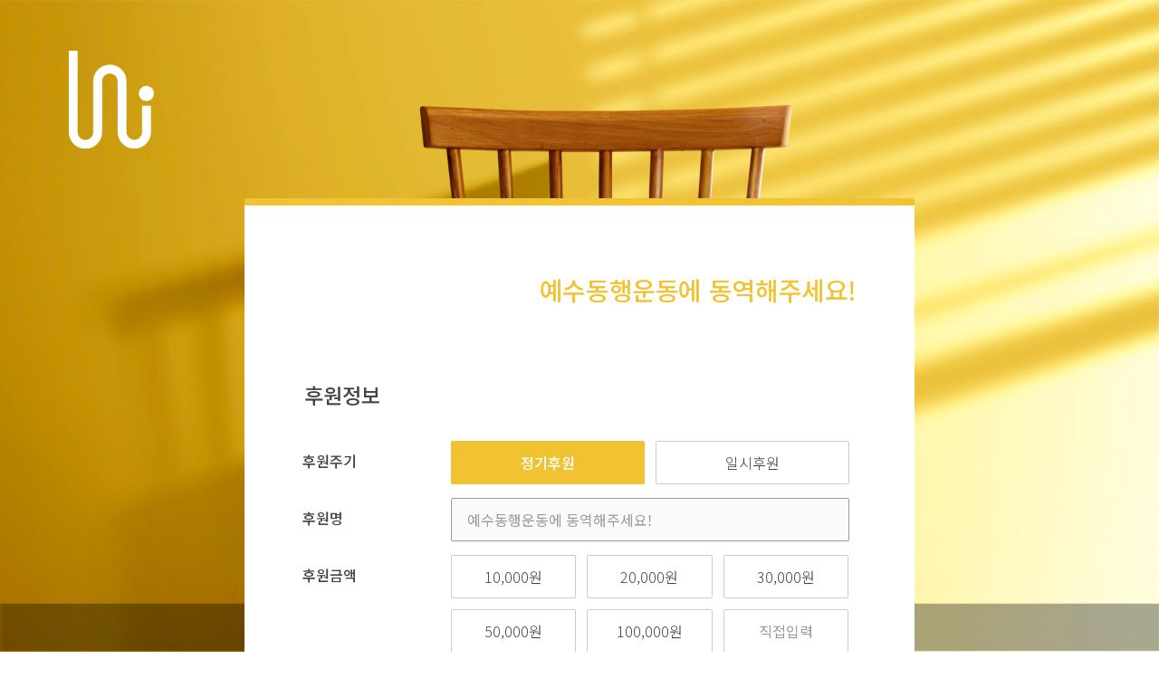

--- FILE ---
content_type: text/html;charset=UTF-8
request_url: https://online.mrm.or.kr/mbhuuII
body_size: 2409
content:
<!DOCTYPE html><html lang=ko><head><meta charset=utf-8><meta http-equiv=X-UA-Compatible content="IE=edge"><meta name=viewport content="width=device-width,initial-scale=1"><meta property=og:title content="예수동행운동에 동역해주세요!"> <meta property=og:type content="website">  <meta property=og:image content="https://prodkrsahsitappadminblob.blob.core.windows.net/2023-08-singleimage-production/84b24a23-e51d-47b3-85c0-d2592d87911a.jpg"> <link rel=canonical href=https://online.mrm.or.kr/mbhuuII><link rel=icon href=# id=favicon><title>예수동행운동에 동역해주세요!</title>  <!-- GA header script 시작 (HEAD) -->
<script async src="https://www.googletagmanager.com/gtag/js?id="></script>
<script>
window.dataLayer = window.dataLayer || [];
function gtag(){dataLayer.push(arguments);}
gtag('js', new Date());

// GA4 활성화 (7월1일 이전)
//-----------------------
window._hs_ga4_enabled = true; // GA4 활성화
window._hs_ga4_before_dday = true; // 7월1일 이전
//-----------------------
</script>
<script>

</script>
<!-- GA header script 끝 (HEAD) --><script>
      
      
      
      
      
      
      
      
      
      
      
      
      
      
      
      
      
      
      
      
      
      var appInsightInstrumentationKey = '7b9427dc-0fd6-401d-a553-6a70894ec154'
      var sessionId = '29d07329-e3ad-44a6-b320-8c0c6621d1ad'
      var clientIp = '3.142.152.208'
      </script><link href=/css/app.c98a60e3.css rel=preload as=style><link href=/js/app.78d707db.js rel=preload as=script><link href=/css/app.c98a60e3.css rel=stylesheet></head><body> <script>function __trackStep1() {
if (window._hs_ua_group_on) {
    gtag('event', 'begin_checkout', {
        'non_interaction': true
        //@@coupon_URL명@@
    });
}

// GA4
if (window._hs_ga4_group_on) {
    gtag('event', 'begin_checkout', {
        'send_to': 'ga4',
        'event_category': 'ecommerce',
        'event_action': 'begin_checkout',
        //'event_label': '@@정기일시@@',
        //'items': [],
        'non_interaction': true
        //@@coupon_URL명@@
    });
}
}</script> <noscript><strong>We're sorry but simple-page doesn't work properly without JavaScript enabled. Please enable it to continue.</strong></noscript><div id=app></div><script src=/js/app.78d707db.js></script></body></html>

--- FILE ---
content_type: text/css
request_url: https://online.mrm.or.kr/css/app.c98a60e3.css
body_size: 158373
content:
@import url(https://fonts.googleapis.com/css?family=Noto+Sans+KR:100,300,400,500,700,900&display=swap);a,abbr,acronym,address,applet,article,aside,audio,b,big,blockquote,body,canvas,caption,center,cite,code,dd,del,details,dfn,div,dl,dt,em,embed,fieldset,figcaption,figure,footer,form,h1,h2,h3,h4,h5,h6,header,hgroup,html,i,iframe,img,ins,kbd,label,legend,li,mark,menu,nav,object,ol,output,p,pre,q,ruby,s,samp,section,small,span,strike,strong,sub,summary,sup,table,tbody,td,tfoot,th,thead,time,tr,tt,u,ul,var,video{margin:0;padding:0;border:0;font-size:100%;vertical-align:baseline}article,aside,details,figcaption,figure,footer,header,hgroup,menu,nav,section{display:block}body{line-height:1}ol,ul{list-style:none}blockquote,q{quotes:none}blockquote:after,blockquote:before,q:after,q:before{content:"";content:none}table{border-collapse:collapse;border-spacing:0}a{text-decoration:none;color:inherit}button{padding:0}input{-webkit-appearance:none;border-style:none}input::-ms-clear{display:none}$darkish-green:#248e33;$greyish-brown:#444;$brownish-grey:#777;$brown-grey-2:#999;$white:#f8f8f8;$very-light-pink:#e0e0e0;$coral:#ff5b49;$very-light-pink-two:#ccc;$very-light-pink-three:#d3d3d3;$orangey-red:#ff3131;$mobile-max-width:750px;$tablet-max-width:1024px;$popup-mobile-max-width:450px;$popup-tablet-max-width:750px;$desktop-component-height:48px;$mobile-component-height:45px;$mobile-component-font-size:12.784px;$mobile-component-font-medium-size:13.912px;*{font-family:Noto Sans KR,sans-serif;box-sizing:border-box}body{color:#000}input{color:transparent;&:focus{outline:none}}:-ms-input-placeholder{color:#ddd}::-moz-placeholder{color:#ddd}::-ms-input-placeholder{color:#ddd}::placeholder{color:#ddd}button{border:none;cursor:pointer;background-color:transparent}button:focus{outline:0}.pageContainer{background-color:$very-light-pink-three}.flex{display:flex;flex-wrap:wrap}.fl-1{flex:1}.fl-2{flex:2}.fl-3{flex:3}.mt-12{margin-top:12px}.mt-8{margin-top:8px}.mb-8{margin-bottom:8px}.mb-12{margin-bottom:12px}.mr-8{margin-right:8px}.ml-8{margin-left:8px}.mr-6{margin-right:6px}.ml-6{margin-left:6px}.vertical-align-content{display:flex;align-items:center;justify-content:flex-start}.v-mobile,.v-tablet{display:none}.iv-mobile,.v-desktop{display:block}#agreeUniqInfoCollUseContainer{th{padding-top:0;vertical-align:middle}}// for tablet @media(max-width: $tablet-max-width) and(min-width: $mobile-max-width){.v-mobile{display:none}.v-tablet{display:block}.v-desktop{display:none}.iv-mobile{display:block}}// for mobile @media(max-width: $mobile-max-width){.v-desktop{display:none}.v-mobile{display:block}.iv-mobile,.v-tablet{display:none}}.vm--block-scroll{overflow:visible!important;width:100%!important}[data-v-5ab200f6]{font-family:Noto Sans KR,sans-serif;box-sizing:border-box}body[data-v-5ab200f6]{color:#000}input[data-v-5ab200f6]{color:transparent}input[data-v-5ab200f6]:focus{outline:none}[data-v-5ab200f6]:-ms-input-placeholder{color:#ddd}[data-v-5ab200f6]::-moz-placeholder{color:#ddd}[data-v-5ab200f6]::-ms-input-placeholder{color:#ddd}[data-v-5ab200f6]::placeholder{color:#ddd}button[data-v-5ab200f6]{border:none;cursor:pointer;background-color:transparent}button[data-v-5ab200f6]:focus{outline:0}.pageContainer[data-v-5ab200f6]{background-color:#d3d3d3}.flex[data-v-5ab200f6]{display:flex;flex-wrap:wrap}.fl-1[data-v-5ab200f6]{flex:1}.fl-2[data-v-5ab200f6]{flex:2}.fl-3[data-v-5ab200f6]{flex:3}.mt-12[data-v-5ab200f6]{margin-top:12px}.mt-8[data-v-5ab200f6]{margin-top:8px}.mb-8[data-v-5ab200f6]{margin-bottom:8px}.mb-12[data-v-5ab200f6]{margin-bottom:12px}.mr-8[data-v-5ab200f6]{margin-right:8px}.ml-8[data-v-5ab200f6]{margin-left:8px}.mr-6[data-v-5ab200f6]{margin-right:6px}.ml-6[data-v-5ab200f6]{margin-left:6px}.vertical-align-content[data-v-5ab200f6]{display:flex;align-items:center;justify-content:flex-start}.v-mobile[data-v-5ab200f6],.v-tablet[data-v-5ab200f6]{display:none}.iv-mobile[data-v-5ab200f6],.v-desktop[data-v-5ab200f6]{display:block}#agreeUniqInfoCollUseContainer th[data-v-5ab200f6]{padding-top:0;vertical-align:middle}@media (max-width:1024px) and (min-width:750px){.v-mobile[data-v-5ab200f6]{display:none}.v-tablet[data-v-5ab200f6]{display:block}.v-desktop[data-v-5ab200f6]{display:none}.iv-mobile[data-v-5ab200f6]{display:block}}@media (max-width:750px){.v-desktop[data-v-5ab200f6]{display:none}.v-mobile[data-v-5ab200f6]{display:block}.iv-mobile[data-v-5ab200f6],.v-tablet[data-v-5ab200f6]{display:none}}.vm--block-scroll[data-v-5ab200f6]{overflow:visible!important;width:100%!important}.wrapper[data-v-5ab200f6]{position:relative}.mobileBg[data-v-5ab200f6]{display:none}.formContainer .formInnerContainer[data-v-5ab200f6]{display:flex;justify-content:center;position:relative;min-height:100vh}.formContainer .formInnerContainer .whiteBox[data-v-5ab200f6]{margin-top:170px;margin-bottom:255px;padding:55px;box-sizing:border-box;width:680px;position:relative;background-color:#fff}.formContainer .formInnerContainer .whiteBox h2[data-v-5ab200f6]{text-align:center;font-size:36px;font-weight:500;line-height:.67;color:#444}.formContainer .formInnerContainer .whiteBox .tab[data-v-5ab200f6]{margin-top:39px;display:flex;margin-bottom:32px}.formContainer .formInnerContainer .whiteBox .tab .tabItem[data-v-5ab200f6]{flex:1;text-align:center;font-weight:300;height:48px;line-height:48px;box-sizing:border-box;border:1px solid #e0e0e0;cursor:pointer;font-size:16px}.formContainer .formInnerContainer .whiteBox .tab .tabItem[data-v-5ab200f6]:nth-child(3){border-left:0}.formContainer .formInnerContainer .whiteBox .tab .tabItem.selected[data-v-5ab200f6]{background-color:#248e33;color:#fff;font-weight:500;border:none}.formContainer .formInnerContainer .whiteBox .cellphone-0[data-v-5ab200f6]{flex:1}.formContainer .formInnerContainer .whiteBox .cellphone-1[data-v-5ab200f6]{flex:136px;max-width:136px;margin-left:12px}.formContainer .formInnerContainer .whiteBox .certification-code-0[data-v-5ab200f6]{flex:1;position:relative}.formContainer .formInnerContainer .whiteBox .certification-code-0 .remainsTime[data-v-5ab200f6]{position:absolute;right:17px;line-height:48px;color:#ff3131;font-size:16px}.formContainer .formInnerContainer .whiteBox .certification-code-1[data-v-5ab200f6]{flex:136px;max-width:136px;margin-left:12px}.formContainer .formInnerContainer .whiteBox .infoTxt[data-v-5ab200f6]{font-size:14px;font-weight:300;font-stretch:normal;font-style:normal;line-height:1.71;color:#999}.formContainer .formInnerContainer .whiteBox .infoTxt img[data-v-5ab200f6]{margin-right:4px;width:24px}.formContainer .formInnerContainer .whiteBox .loginButtonContainer[data-v-5ab200f6]{width:321px}.formContainer .formInnerContainer .whiteBox .infoBox[data-v-5ab200f6]{margin-top:48px}.formContainer .formInnerContainer .whiteBox .infoBox>div[data-v-5ab200f6]{display:flex}.formContainer .formInnerContainer .whiteBox .infoBox>div>span[data-v-5ab200f6]{display:inline-block;padding-left:5px}.formContainer .formInnerContainer .whiteBox .completeBox[data-v-5ab200f6]{color:#248e33}@media (min-width:1024px){.infoContainer[data-v-5ab200f6]{top:39vh;left:10vw;position:fixed}.infoContainer .icon img[data-v-5ab200f6]{width:63px}.infoContainer .description[data-v-5ab200f6]{margin-top:1.3vh;color:#fff;font-size:1.7vw;font-weight:500;line-height:1.35;font-stretch:normal;font-style:normal;line-height:1.5;letter-spacing:-.03vw;display:none}.infoContainer .description .bottom[data-v-5ab200f6]{font-weight:500}}@media (max-width:1024px) and (min-width:750px){.formContainer .formInnerContainer .whiteBox[data-v-5ab200f6]{margin-top:218px;margin-bottom:255px;margin-left:auto;margin-right:auto}.formContainer .formInnerContainer .whiteBox h2[data-v-5ab200f6]{text-align:center;font-size:24px;font-weight:500;line-height:.67;color:#444}.formContainer .formInnerContainer .whiteBox .tab[data-v-5ab200f6]{margin-top:39px;margin-bottom:40px}.formContainer .formInnerContainer .whiteBox .tab .tabItem[data-v-5ab200f6]{height:40px;line-height:40px;font-size:13px}.formContainer .formInnerContainer .whiteBox .cellphone-1[data-v-5ab200f6]{margin-left:12px;flex:120px;max-width:120px}.formContainer .formInnerContainer .whiteBox .certification-code-0 .remainsTime[data-v-5ab200f6]{position:absolute;right:16px;height:40px;line-height:40px;color:#ff3131;font-size:13px}.formContainer .formInnerContainer .whiteBox .certification-code-1[data-v-5ab200f6]{margin-left:12px;flex:120px;max-width:120px}.formContainer .formInnerContainer .whiteBox .infoTxt[data-v-5ab200f6]{font-size:13px;font-weight:300;font-stretch:normal;font-style:normal;line-height:1.5}.formContainer .formInnerContainer .whiteBox .infoTxt img[data-v-5ab200f6]{margin-right:9px;width:24px}.formContainer .formInnerContainer .whiteBox .loginButtonContainer[data-v-5ab200f6]{width:320px}.formContainer .formInnerContainer .whiteBox .infoBox[data-v-5ab200f6]{margin-top:48px}.infoContainer[data-v-5ab200f6]{top:15vw;left:15vw;position:fixed}.infoContainer .icon[data-v-5ab200f6]{display:none}.infoContainer .description[data-v-5ab200f6]{margin-top:1.9vw;color:#fff;font-weight:500;line-height:1.35;font-stretch:normal;font-style:normal;line-height:1.5;letter-spacing:-.07vw}.infoContainer .description .bottom[data-v-5ab200f6]{font-weight:500}}@media (max-width:750px){.infoContainer[data-v-5ab200f6]{top:29.3vw;left:5.3vw;position:fixed}.infoContainer .icon[data-v-5ab200f6]{display:none}.infoContainer .description[data-v-5ab200f6]{margin-top:4vw;color:#fff;font-weight:500;line-height:1.35;font-stretch:normal;font-style:normal;line-height:1.5;letter-spacing:-.6px}.infoContainer .description .bottom[data-v-5ab200f6]{font-weight:300}.infoContainer h2[data-v-5ab200f6]{font-size:5vw;color:#fff;font-weight:500;font-stretch:normal;font-style:normal;line-height:.66;letter-spacing:normal}.formContainer .formInnerContainer[data-v-5ab200f6]{flex-direction:column;min-height:auto}.formContainer .formInnerContainer .whiteBox[data-v-5ab200f6]{padding:48px 20px;width:100vw;margin-top:0;margin-bottom:0}.formContainer .formInnerContainer .whiteBox h2[data-v-5ab200f6]{text-align:left;font-size:24px;font-weight:500;line-height:.5;color:#444}.formContainer .formInnerContainer .whiteBox .tab[data-v-5ab200f6]{margin-top:28px;margin-bottom:32px}.formContainer .formInnerContainer .whiteBox .tab .tabItem[data-v-5ab200f6]{height:45px;line-height:45px;font-size:13.5px}.formContainer .formInnerContainer .whiteBox .cellphone-0[data-v-5ab200f6]{flex:100%;max-width:100%}.formContainer .formInnerContainer .whiteBox .cellphone-1[data-v-5ab200f6]{margin-left:0;flex:100%;max-width:100%;margin-top:28px}.formContainer .formInnerContainer .whiteBox .cellphone-2[data-v-5ab200f6]{margin-left:8px}.formContainer .formInnerContainer .whiteBox .certification-code-0[data-v-5ab200f6]{width:100%;flex:100%;max-width:100%}.formContainer .formInnerContainer .whiteBox .certification-code-0 .remainsTime[data-v-5ab200f6]{position:absolute;right:11px;height:45px;line-height:45px;color:#ff3131;font-size:13.5px}.formContainer .formInnerContainer .whiteBox .certification-code-1[data-v-5ab200f6]{margin-left:0;width:100%;flex:100%;max-width:100%;margin-top:8px}.formContainer .formInnerContainer .whiteBox .infoTxt[data-v-5ab200f6]{font-size:13px;font-weight:300;font-stretch:normal;font-style:normal;line-height:1.5}.formContainer .formInnerContainer .whiteBox .infoTxt img[data-v-5ab200f6]{margin-right:4.5px;width:16px}.formContainer .formInnerContainer .whiteBox .loginButtonContainer[data-v-5ab200f6]{width:100%}.formContainer .formInnerContainer .whiteBox .infoBox[data-v-5ab200f6]{margin-top:36px}.mobileBg[data-v-5ab200f6]{display:block;height:210.56px;margin-top:58.88px}.mobileBg .infoContainer[data-v-5ab200f6]{margin-top:75px;margin-left:19.928px;display:block;position:relative;width:calc(100% - 40px);top:0;left:0;right:0}.mobileBg .infoContainer .icon[data-v-5ab200f6]{display:none}.mobileBg .infoContainer .description[data-v-5ab200f6]{color:#fff;font-size:13.912px;font-weight:500;line-height:1.35;font-stretch:normal;font-style:normal;line-height:1.5;letter-spacing:-.6px;margin-top:15.04px;margin-left:0}.mobileBg .infoContainer .description .bottom[data-v-5ab200f6]{font-weight:300}.mobileBg .infoContainer h2[data-v-5ab200f6]{font-size:18.8px;color:#fff;font-weight:500;font-stretch:normal;font-style:normal;line-height:1.2;letter-spacing:normal}}table.form[data-v-5ab200f6]{width:100%;margin-top:24px;border-collapse:separate;border-spacing:8px 15px}table.form th[data-v-5ab200f6]{font-size:16px;font-weight:500;font-stretch:normal;font-style:normal;line-height:1.5;letter-spacing:normal;color:#444;vertical-align:top;text-align:left;width:156px;padding-top:10px}table.form th .requisite[data-v-5ab200f6]{color:#ff3131}table.form td .warningBox[data-v-5ab200f6]{font-size:16.5px;color:#ff3131}table.form td .additionalInfoBox[data-v-5ab200f6],table.form td .warningBox[data-v-5ab200f6]{font-weight:300;font-stretch:normal;font-style:normal;line-height:2.21;letter-spacing:normal;text-align:left}table.form td .additionalInfoBox[data-v-5ab200f6]{font-size:16px;color:#000}table.form td .completeBox[data-v-5ab200f6]{line-height:2.21;color:#248e33}.infoBox[data-v-5ab200f6],table.form td .completeBox[data-v-5ab200f6]{font-size:16px;font-weight:300;font-stretch:normal;font-style:normal;letter-spacing:normal;text-align:left}.infoBox[data-v-5ab200f6]{margin-top:32px;padding:26px 24px;background:#f8f8f8;line-height:2;color:#777}.infoBox>div[data-v-5ab200f6]{display:flex}.infoBox>div>span[data-v-5ab200f6]{display:inline-block;padding-left:5px}.seeBtn[data-v-5ab200f6]{border-radius:2px;color:#fff;background-color:#bbb;height:24px;font-weight:500;line-height:24px;width:39px;min-width:39px;font-size:14px}@media (max-width:1024px){table.form th[data-v-5ab200f6]{width:109px}}@media (max-width:750px){table.form[data-v-5ab200f6]{border-collapse:separate}table.form th[data-v-5ab200f6]{min-width:79px;width:79px;text-align:left;font-weight:300;font-size:14px}table.form td[data-v-5ab200f6]{font-size:14px}table.form td .warningBox[data-v-5ab200f6]{font-size:13.5px;line-height:1.33}.infoBox[data-v-5ab200f6],table.form td .additionalInfoBox[data-v-5ab200f6],table.form td .completeBox[data-v-5ab200f6]{font-size:14px;line-height:1.54}.seeBtn[data-v-5ab200f6]{margin-left:7.5px}}.nav_logo[data-v-5ab200f6]{position:fixed;top:40px;left:84px}.nav_logo img[data-v-5ab200f6]{width:100%}@media (max-width:1024px) and (min-width:750px){.nav_logo[data-v-5ab200f6]{position:absolute;top:40px;left:calc((100vw - 740px)/2 + 15px)}.nav_logo img[data-v-5ab200f6]{max-width:200px}}@media (max-width:750px){.nav_logo[data-v-5ab200f6]{position:absolute;top:0;left:0;width:100%;background-color:#fff;text-align:center;padding-top:9.776px;padding-bottom:9.776px;height:58.88px;box-sizing:border-box}.nav_logo img[data-v-5ab200f6]{width:auto;height:38.34px}}.vld-overlay,.vld-shown{overflow:hidden}.vld-overlay{bottom:0;left:0;position:absolute;right:0;top:0;align-items:center;display:none;justify-content:center;z-index:9999}.vld-overlay.is-active{display:flex}.vld-overlay.is-full-page{z-index:9999;position:fixed}.vld-overlay .vld-background{bottom:0;left:0;position:absolute;right:0;top:0;background:#fff;opacity:.5}.vld-overlay .vld-icon,.vld-parent{position:relative}.stackedPageContainer[data-v-5a9778d9]{position:fixed;background-color:#fff;border:none;top:0;right:0;bottom:0;left:0;width:100%;height:100%;z-index:50}.stackedPageCloseButton[data-v-5a9778d9]{position:fixed;z-index:60;margin:15px;width:32px;height:32px;right:0}[data-v-ef75f234]{font-family:Noto Sans KR,sans-serif;box-sizing:border-box}body[data-v-ef75f234]{color:#000}input[data-v-ef75f234]{color:transparent}input[data-v-ef75f234]:focus{outline:none}[data-v-ef75f234]:-ms-input-placeholder{color:#ddd}[data-v-ef75f234]::-moz-placeholder{color:#ddd}[data-v-ef75f234]::-ms-input-placeholder{color:#ddd}[data-v-ef75f234]::placeholder{color:#ddd}button[data-v-ef75f234]{border:none;cursor:pointer;background-color:transparent}button[data-v-ef75f234]:focus{outline:0}.pageContainer[data-v-ef75f234]{background-color:#d3d3d3}.flex[data-v-ef75f234]{display:flex;flex-wrap:wrap}.fl-1[data-v-ef75f234]{flex:1}.fl-2[data-v-ef75f234]{flex:2}.fl-3[data-v-ef75f234]{flex:3}.mt-12[data-v-ef75f234]{margin-top:12px}.mt-8[data-v-ef75f234]{margin-top:8px}.mb-8[data-v-ef75f234]{margin-bottom:8px}.mb-12[data-v-ef75f234]{margin-bottom:12px}.mr-8[data-v-ef75f234]{margin-right:8px}.ml-8[data-v-ef75f234]{margin-left:8px}.mr-6[data-v-ef75f234]{margin-right:6px}.ml-6[data-v-ef75f234]{margin-left:6px}.vertical-align-content[data-v-ef75f234]{display:flex;align-items:center;justify-content:flex-start}.v-mobile[data-v-ef75f234],.v-tablet[data-v-ef75f234]{display:none}.iv-mobile[data-v-ef75f234],.v-desktop[data-v-ef75f234]{display:block}#agreeUniqInfoCollUseContainer th[data-v-ef75f234]{padding-top:0;vertical-align:middle}@media (max-width:1024px) and (min-width:750px){.v-mobile[data-v-ef75f234]{display:none}.v-tablet[data-v-ef75f234]{display:block}.v-desktop[data-v-ef75f234]{display:none}.iv-mobile[data-v-ef75f234]{display:block}}@media (max-width:750px){.v-desktop[data-v-ef75f234]{display:none}.v-mobile[data-v-ef75f234]{display:block}.iv-mobile[data-v-ef75f234],.v-tablet[data-v-ef75f234]{display:none}}.vm--block-scroll[data-v-ef75f234]{overflow:visible!important;width:100%!important}#ieAlert[data-v-ef75f234]{display:none;background-color:#ffdcd1;height:50px;color:#000;font-size:14px;padding-top:15px;padding-bottom:48px;padding-left:35px;padding-right:35px;width:100%;position:fixed;z-index:100;text-align:center}#ieAlert #icon[data-v-ef75f234]{width:20px;height:20px;line-height:20px;border-radius:10px;background-color:#ff571a;display:inline-block;text-align:center;margin-right:5px;color:#fff}#inAppAlert[data-v-ef75f234]{display:none;background-color:#000;opacity:.75;height:100%;color:#fff;font-size:14px;padding:20px;width:100%;position:fixed;z-index:100;text-align:center}#inAppAlert #icon[data-v-ef75f234]{width:20px;height:20px;line-height:20px;border-radius:10px;background-color:#ff571a;display:inline-block;text-align:center;margin-right:5px;color:#fff}#inAppAlert .inappalert-text[data-v-ef75f234]{margin-bottom:10px}#inAppAlert .inappalert-icon[data-v-ef75f234]{height:1.2em}#inAppAlert em[data-v-ef75f234]{color:#ff571a}.wrapper[data-v-ef75f234]{position:relative}.mobileBg[data-v-ef75f234]{display:none}.paymentlogo[data-v-ef75f234]{max-width:80%;max-height:100%;margin-left:auto;margin-right:auto;vertical-align:middle}.paycologo[data-v-ef75f234]{max-height:14px;margin-bottom:4px}.npaylogo[data-v-ef75f234],.tosspaylogo[data-v-ef75f234]{max-height:20px;margin-bottom:4px}.kakaopaylogo[data-v-ef75f234]{max-height:18px;margin-bottom:2.5px}.selectPayment[data-v-ef75f234]{padding:8px}.mobileScroller[data-v-ef75f234]{width:33px;height:33px;position:fixed;bottom:20px;right:20px;display:none}.mobileScroller img[data-v-ef75f234]{width:100%}.pageContainer[data-v-ef75f234]{display:flex}.formContainer .formInnerContainer[data-v-ef75f234]{position:relative;width:100vw;display:flex;justify-content:flex-end}.formContainer .formInnerContainer .whiteBox[data-v-ef75f234]{margin-bottom:295px;margin-right:200px;margin-top:176px;margin-left:80px;border-radius:2px;box-sizing:border-box;background-color:#fff;position:relative;padding:71px 64px 72px 56px;width:740px;border-top:8px solid}.formContainer .formInnerContainer .whiteBox h2[data-v-ef75f234]{font-size:28px;font-weight:500;font-stretch:normal;font-style:normal;line-height:1.64;letter-spacing:-.03vw;text-align:right}.formContainer .formInnerContainer .whiteBox h3[data-v-ef75f234]{font-size:23px;font-weight:500;font-stretch:normal;font-style:normal;line-height:1;letter-spacing:normal;text-align:left;margin-left:.8vw;color:#444}.formContainer .formInnerContainer .whiteBox h3[data-v-ef75f234]:first-of-type{margin-top:82px}.formContainer .formInnerContainer .whiteBox h3[data-v-ef75f234]:not(first-of-type){margin-top:55px}.formContainer .formInnerContainer .whiteBox button.selectable[data-v-ef75f234]{width:100%;height:48px;border-radius:2px;border:1px solid #ccc;background-color:#fff;font-size:16px;font-weight:300;font-stretch:normal;font-style:normal;line-height:1.5;letter-spacing:normal;text-align:center;color:#444}.formContainer .formInnerContainer .whiteBox button.selectable.selected[data-v-ef75f234]{color:#fff;border:none;font-weight:500}.formContainer .formInnerContainer .whiteBox .cellphone-0[data-v-ef75f234]{flex:1}.formContainer .formInnerContainer .whiteBox .cellphone-1[data-v-ef75f234],.formContainer .formInnerContainer .whiteBox .cellphone-2[data-v-ef75f234]{flex:2}.formContainer .formInnerContainer .whiteBox .name-0[data-v-ef75f234]{flex:4}.formContainer .formInnerContainer .whiteBox .name-1[data-v-ef75f234]{flex:3}.formContainer .formInnerContainer .whiteBox .name-1 .under-14-container[data-v-ef75f234]{width:130px}.formContainer .formInnerContainer .whiteBox .name-1 .seeBtn[data-v-ef75f234]{margin-right:10px}.formContainer .formInnerContainer .whiteBox .certifyByProtectorContainer[data-v-ef75f234]{flex:1}.formContainer .formInnerContainer .whiteBox .certifyByProtectorContainerRemains[data-v-ef75f234]{flex:2}.formContainer .formInnerContainer .whiteBox .seeBtn img[data-v-ef75f234]{width:39px;height:24px}.formContainer .formInnerContainer .whiteBox .paymentMethodRow .fl-1[data-v-ef75f234]{min-width:calc((100% - 12px)/2);max-width:calc((100% - 12px)/2)}.formContainer .formInnerContainer .whiteBox hr[data-v-ef75f234]{margin-top:48px;margin-bottom:48px;border-top:1px solid #e0e0e0}.formContainer .formInnerContainer .whiteBox .submitButtonContainer[data-v-ef75f234]{width:296px;margin:0 auto;margin-top:6.6vh}.formContainer .formInnerContainer .depositorDateContainer .depositorDateItem .labelContainer .dateLabel[data-v-ef75f234]{padding-right:.2vw}.infoContainer[data-v-ef75f234]{flex-grow:1;display:flex;justify-content:flex-end;align-items:center;position:fixed;width:calc(100vw - 1040PX);height:100vh;padding-left:80px}.infoContainer .icon img[data-v-ef75f234]{width:63px}.infoContainer .description[data-v-ef75f234]{margin-top:32px;color:#fff;font-size:34px;font-weight:500;line-height:1.35;font-stretch:normal;font-style:normal;line-height:1.5;letter-spacing:-.03vw}.infoContainer .description .bottom[data-v-ef75f234]{font-weight:500}.formContainer .formInnerContainer .pricebox-container[data-v-ef75f234]{flex:1;min-width:calc((100% - 25px)/3);max-width:calc((100% - 25px)/3);margin-bottom:12px}.formContainer .formInnerContainer .pricebox-container[data-v-ef75f234]:nth-child(3n+1){margin-right:6px}.formContainer .formInnerContainer .pricebox-container[data-v-ef75f234]:nth-child(3n){margin-left:6px}.formContainer .formInnerContainer .pricebox-container[data-v-ef75f234]:nth-child(3n+2){margin-left:6px;margin-right:6px}.formContainer .formInnerContainer .agreeContainer[data-v-ef75f234]{display:flex;flex-wrap:wrap}.formContainer .formInnerContainer .agreeContainer .agreeItemContainer[data-v-ef75f234]{flex:1;margin-top:14px}.formContainer .formInnerContainer .agreeContainer .agreeItemContainer[data-v-ef75f234]:first-child{max-width:100%;min-width:100%}.formContainer .formInnerContainer .agreeContainer .agreeItemContainer[data-v-ef75f234]:nth-child(2),.formContainer .formInnerContainer .agreeContainer .agreeItemContainer[data-v-ef75f234]:nth-child(3),.formContainer .formInnerContainer .agreeContainer .agreeItemContainer[data-v-ef75f234]:nth-child(4){max-width:50%;min-width:50%}.formContainer .formInnerContainer .depositorDateContainer[data-v-ef75f234]{display:flex}.formContainer .formInnerContainer .depositorDateContainer .depositorDateItem[data-v-ef75f234]{flex:1}.formContainer .formInnerContainer .depositorDateContainer .depositorDateItem .labelContainer[data-v-ef75f234]{display:flex}.formContainer .formInnerContainer .depositorDateContainer .depositorDateItem .labelContainer .dateLabel[data-v-ef75f234]{font-weight:500;font-stretch:normal;font-style:normal;line-height:1.5;letter-spacing:normal;color:#444;font-size:.83vw;padding-left:.3vw;height:48px;line-height:48px}@media (max-width:1920px) and (min-width:1600px){.formContainer .formInnerContainer .whiteBox[data-v-ef75f234]{margin-right:100px}}@media (max-width:1600px) and (min-width:1300px){.formContainer .formInnerContainer .whiteBox[data-v-ef75f234]{margin-right:50px}}@media (max-width:1300px){.infoContainer[data-v-ef75f234]{display:none}.formContainer .formInnerContainer[data-v-ef75f234]{flex-direction:column;position:relative;width:100vw;display:flex;justify-content:center}.formContainer .formInnerContainer .whiteBox[data-v-ef75f234]{margin:219px auto 295px;border-radius:2px;box-sizing:border-box;background-color:#fff;position:relative;padding:71px 64px 72px 56px;width:740px;border-top:8px solid}}@media (max-width:1024px) and (min-width:750px){.mobileScroller[data-v-ef75f234]{display:inline-block}}@media (max-width:750px){.mobileScroller[data-v-ef75f234]{display:inline-block}.selectPayment[data-v-ef75f234]{padding:3px}.mobileBg[data-v-ef75f234]{display:block;height:210.56px;margin-top:58.88px}.formContainer .formInnerContainer[data-v-ef75f234]{flex-direction:column}.formContainer .formInnerContainer .whiteBox[data-v-ef75f234]{width:100%;margin:0 auto;margin-bottom:0;border-radius:0;background-color:#fff;position:relative;padding:45px 20px}.formContainer .formInnerContainer .whiteBox h3[data-v-ef75f234]:first-of-type{margin-top:22px}.formContainer .formInnerContainer .whiteBox button.selectable[data-v-ef75f234]{height:45px;font-size:13.5px}.formContainer .formInnerContainer .whiteBox .submitButtonContainer[data-v-ef75f234]{width:100%}.formContainer .formInnerContainer .whiteBox .agreeContainer .agreeItemContainer[data-v-ef75f234]{margin-top:15.416px;padding-right:8px}.formContainer .formInnerContainer .whiteBox .agreeContainer .agreeItemContainer[data-v-ef75f234]:first-child,.formContainer .formInnerContainer .whiteBox .agreeContainer .agreeItemContainer[data-v-ef75f234]:nth-child(2),.formContainer .formInnerContainer .whiteBox .agreeContainer .agreeItemContainer[data-v-ef75f234]:nth-child(3),.formContainer .formInnerContainer .whiteBox .agreeContainer .agreeItemContainer[data-v-ef75f234]:nth-child(4){max-width:100%;min-width:100%}.formContainer .formInnerContainer .whiteBox .pricebox-container[data-v-ef75f234]{flex:1;min-width:calc((100% - 12px)/2);max-width:calc((100% - 12px)/2);margin-bottom:12px}.formContainer .formInnerContainer .whiteBox .pricebox-container[data-v-ef75f234]:nth-child(odd){margin-right:6px;margin-left:0}.formContainer .formInnerContainer .whiteBox .pricebox-container[data-v-ef75f234]:nth-child(2n){margin-left:6px;margin-right:0}.formContainer .formInnerContainer .whiteBox .cellphone-0[data-v-ef75f234],.formContainer .formInnerContainer .whiteBox .cellphone-1[data-v-ef75f234],.formContainer .formInnerContainer .whiteBox .cellphone-2[data-v-ef75f234]{flex:1}.formContainer .formInnerContainer .whiteBox .name-0[data-v-ef75f234]{margin-right:2px;flex:100%}.formContainer .formInnerContainer .whiteBox .name-1[data-v-ef75f234]{margin-left:-5px;margin-top:8px}.formContainer .formInnerContainer .whiteBox .name-1 .under-14-container[data-v-ef75f234]{width:110px}.formContainer .formInnerContainer .whiteBox .name-1 .seeBtn[data-v-ef75f234]{margin-right:0}.formContainer .formInnerContainer .whiteBox .certifyByProtectorContainer[data-v-ef75f234]{flex:1}.formContainer .formInnerContainer .whiteBox .certifyByProtectorContainerRemains[data-v-ef75f234]{flex:0}.formContainer .formInnerContainer .whiteBox .paymentMethodRow .fl-1[data-v-ef75f234]{min-width:calc((100% - 15.04px)/2);max-width:calc((100% - 15.04px)/2)}.formContainer .formInnerContainer .depositorDateContainer .depositorDateItem[data-v-ef75f234]{margin-top:2vw}.formContainer .formInnerContainer .depositorDateContainer .depositorDateItem .labelContainer[data-v-ef75f234]{display:flex}}table.form[data-v-ef75f234]{width:100%;margin-top:24px;border-collapse:separate;border-spacing:8px 15px}table.form th[data-v-ef75f234]{font-size:16px;font-weight:500;font-stretch:normal;font-style:normal;line-height:1.5;letter-spacing:normal;color:#444;vertical-align:top;text-align:left;width:156px;padding-top:10px}table.form th .requisite[data-v-ef75f234]{color:#ff3131}table.form td .warningBox[data-v-ef75f234]{font-size:16.5px;color:#ff3131}table.form td .additionalInfoBox[data-v-ef75f234],table.form td .warningBox[data-v-ef75f234]{font-weight:300;font-stretch:normal;font-style:normal;line-height:2.21;letter-spacing:normal;text-align:left}table.form td .additionalInfoBox[data-v-ef75f234]{font-size:16px;color:#000}table.form td .completeBox[data-v-ef75f234]{line-height:2.21;color:#248e33}.infoBox[data-v-ef75f234],table.form td .completeBox[data-v-ef75f234]{font-size:16px;font-weight:300;font-stretch:normal;font-style:normal;letter-spacing:normal;text-align:left}.infoBox[data-v-ef75f234]{margin-top:32px;padding:26px 24px;background:#f8f8f8;line-height:2;color:#777}.infoBox>div[data-v-ef75f234]{display:flex}.infoBox>div>span[data-v-ef75f234]{display:inline-block;padding-left:5px}.seeBtn[data-v-ef75f234]{border-radius:2px;color:#fff;background-color:#bbb;height:24px;font-weight:500;line-height:24px;width:39px;min-width:39px;font-size:14px}@media (max-width:1024px){table.form th[data-v-ef75f234]{width:109px}}@media (max-width:750px){table.form[data-v-ef75f234]{border-collapse:separate}table.form th[data-v-ef75f234]{min-width:79px;width:79px;text-align:left;font-weight:300;font-size:14px}table.form td[data-v-ef75f234]{font-size:14px}table.form td .warningBox[data-v-ef75f234]{font-size:13.5px;line-height:1.33}.infoBox[data-v-ef75f234],table.form td .additionalInfoBox[data-v-ef75f234],table.form td .completeBox[data-v-ef75f234]{font-size:14px;line-height:1.54}.seeBtn[data-v-ef75f234]{margin-left:7.5px}}.nav_logo[data-v-ef75f234]{position:fixed;top:40px;left:84px}.nav_logo img[data-v-ef75f234]{width:100%}@media (max-width:1024px) and (min-width:750px){.nav_logo[data-v-ef75f234]{position:absolute;top:40px;left:calc((100vw - 740px)/2 + 15px)}.nav_logo img[data-v-ef75f234]{max-width:200px}}@media (max-width:750px){.nav_logo[data-v-ef75f234]{position:absolute;top:0;left:0;width:100%;background-color:#fff;text-align:center;padding-top:9.776px;padding-bottom:9.776px;height:58.88px;box-sizing:border-box}.nav_logo img[data-v-ef75f234]{width:auto;height:38.34px}}.vm--modal{overflow-y:scroll}[data-v-fb15436e]{font-family:Noto Sans KR,sans-serif;box-sizing:border-box}body[data-v-fb15436e]{color:#000}input[data-v-fb15436e]{color:transparent}input[data-v-fb15436e]:focus{outline:none}[data-v-fb15436e]:-ms-input-placeholder{color:#ddd}[data-v-fb15436e]::-moz-placeholder{color:#ddd}[data-v-fb15436e]::-ms-input-placeholder{color:#ddd}[data-v-fb15436e]::placeholder{color:#ddd}button[data-v-fb15436e]{border:none;cursor:pointer;background-color:transparent}button[data-v-fb15436e]:focus{outline:0}.pageContainer[data-v-fb15436e]{background-color:#d3d3d3}.flex[data-v-fb15436e]{display:flex;flex-wrap:wrap}.fl-1[data-v-fb15436e]{flex:1}.fl-2[data-v-fb15436e]{flex:2}.fl-3[data-v-fb15436e]{flex:3}.mt-12[data-v-fb15436e]{margin-top:12px}.mt-8[data-v-fb15436e]{margin-top:8px}.mb-8[data-v-fb15436e]{margin-bottom:8px}.mb-12[data-v-fb15436e]{margin-bottom:12px}.mr-8[data-v-fb15436e]{margin-right:8px}.ml-8[data-v-fb15436e]{margin-left:8px}.mr-6[data-v-fb15436e]{margin-right:6px}.ml-6[data-v-fb15436e]{margin-left:6px}.vertical-align-content[data-v-fb15436e]{display:flex;align-items:center;justify-content:flex-start}.v-mobile[data-v-fb15436e],.v-tablet[data-v-fb15436e]{display:none}.iv-mobile[data-v-fb15436e],.v-desktop[data-v-fb15436e]{display:block}#agreeUniqInfoCollUseContainer th[data-v-fb15436e]{padding-top:0;vertical-align:middle}@media (max-width:1024px) and (min-width:750px){.v-mobile[data-v-fb15436e]{display:none}.v-tablet[data-v-fb15436e]{display:block}.v-desktop[data-v-fb15436e]{display:none}.iv-mobile[data-v-fb15436e]{display:block}}@media (max-width:750px){.v-desktop[data-v-fb15436e]{display:none}.v-mobile[data-v-fb15436e]{display:block}.iv-mobile[data-v-fb15436e],.v-tablet[data-v-fb15436e]{display:none}}.vm--block-scroll[data-v-fb15436e]{overflow:visible!important;width:100%!important}#ieAlert[data-v-fb15436e]{display:none;background-color:#ffdcd1;height:50px;color:#000;font-size:14px;padding-top:15px;padding-bottom:48px;padding-left:35px;padding-right:35px;width:100%;position:fixed;z-index:100;text-align:center}#ieAlert #icon[data-v-fb15436e]{width:20px;height:20px;line-height:20px;border-radius:10px;background-color:#ff571a;display:inline-block;text-align:center;margin-right:5px;color:#fff}#inAppAlert[data-v-fb15436e]{display:none;background-color:#000;opacity:.75;height:100%;color:#fff;font-size:14px;padding:20px;width:100%;position:fixed;z-index:100;text-align:center}#inAppAlert #icon[data-v-fb15436e]{width:20px;height:20px;line-height:20px;border-radius:10px;background-color:#ff571a;display:inline-block;text-align:center;margin-right:5px;color:#fff}#inAppAlert .inappalert-text[data-v-fb15436e]{margin-bottom:10px}#inAppAlert .inappalert-icon[data-v-fb15436e]{height:1.2em}#inAppAlert em[data-v-fb15436e]{color:#ff571a}.mobileBg[data-v-fb15436e]{display:none}.paymentlogo[data-v-fb15436e]{max-width:80%;max-height:100%;margin-left:auto;margin-right:auto;vertical-align:middle}.paycologo[data-v-fb15436e]{max-height:14px;margin-bottom:4px}.npaylogo[data-v-fb15436e],.tosspaylogo[data-v-fb15436e]{max-height:20px;margin-bottom:4px}.kakaopaylogo[data-v-fb15436e]{max-height:18px;margin-bottom:2.5px}.selectPayment[data-v-fb15436e]{padding:8px}.mobileScroller[data-v-fb15436e]{width:33px;height:33px;position:fixed;bottom:20px;right:20px;display:none}.mobileScroller img[data-v-fb15436e]{width:100%}.pageContainer[data-v-fb15436e]{display:flex}.formContainer .formInnerContainer[data-v-fb15436e]{position:relative;width:100vw;display:flex;justify-content:flex-end}.formContainer .formInnerContainer .whiteBox[data-v-fb15436e]{margin-bottom:295px;margin-right:200px;margin-top:176px;margin-left:80px;border-radius:2px;box-sizing:border-box;background-color:#fff;position:relative;padding:71px 64px 72px 56px;width:740px;border-top:8px solid}.formContainer .formInnerContainer .whiteBox h2[data-v-fb15436e]{font-size:28px;font-weight:500;font-stretch:normal;font-style:normal;line-height:1.64;letter-spacing:-.03vw;text-align:right}.formContainer .formInnerContainer .whiteBox h3[data-v-fb15436e]{font-size:23px;font-weight:500;font-stretch:normal;font-style:normal;line-height:1;letter-spacing:normal;text-align:left;margin-left:.8vw;color:#444}.formContainer .formInnerContainer .whiteBox h3[data-v-fb15436e]:first-of-type{margin-top:82px}.formContainer .formInnerContainer .whiteBox h3[data-v-fb15436e]:not(first-of-type){margin-top:55px}.formContainer .formInnerContainer .whiteBox button.selectable[data-v-fb15436e]{width:100%;height:48px;border-radius:2px;border:1px solid #ccc;background-color:#fff;font-size:16px;font-weight:300;font-stretch:normal;font-style:normal;line-height:1.5;letter-spacing:normal;text-align:center;color:#444}.formContainer .formInnerContainer .whiteBox button.selectable.selected[data-v-fb15436e]{color:#fff;border:none;font-weight:500}.formContainer .formInnerContainer .whiteBox .cellphone-0[data-v-fb15436e]{flex:1}.formContainer .formInnerContainer .whiteBox .cellphone-1[data-v-fb15436e],.formContainer .formInnerContainer .whiteBox .cellphone-2[data-v-fb15436e]{flex:2}.formContainer .formInnerContainer .whiteBox .name-0[data-v-fb15436e]{flex:4}.formContainer .formInnerContainer .whiteBox .name-1[data-v-fb15436e]{flex:3}.formContainer .formInnerContainer .whiteBox .name-1 .under-14-container[data-v-fb15436e]{width:130px}.formContainer .formInnerContainer .whiteBox .name-1 .seeBtn[data-v-fb15436e]{margin-right:10px}.formContainer .formInnerContainer .whiteBox .certifyByProtectorContainer[data-v-fb15436e]{flex:1}.formContainer .formInnerContainer .whiteBox .certifyByProtectorContainerRemains[data-v-fb15436e]{flex:2}.formContainer .formInnerContainer .whiteBox .seeBtn img[data-v-fb15436e]{width:39px;height:24px}.formContainer .formInnerContainer .whiteBox .paymentMethodRow .fl-1[data-v-fb15436e]{min-width:calc((100% - 12px)/2);max-width:calc((100% - 12px)/2)}.formContainer .formInnerContainer .whiteBox hr[data-v-fb15436e]{margin-top:48px;margin-bottom:48px;border-top:1px solid #e0e0e0}.formContainer .formInnerContainer .whiteBox .submitButtonContainer[data-v-fb15436e]{width:296px;margin:0 auto;margin-top:6.6vh}.formContainer .formInnerContainer .depositorDateContainer .depositorDateItem .labelContainer .dateLabel[data-v-fb15436e]{padding-right:.2vw}.infoContainer[data-v-fb15436e]{flex-grow:1;display:flex;justify-content:flex-end;align-items:center;position:fixed;width:calc(100vw - 1040PX);height:100vh;padding-left:80px}.infoContainer .icon img[data-v-fb15436e]{width:63px}.infoContainer .description[data-v-fb15436e]{margin-top:32px;color:#fff;font-size:34px;font-weight:500;line-height:1.35;font-stretch:normal;font-style:normal;line-height:1.5;letter-spacing:-.03vw}.infoContainer .description .bottom[data-v-fb15436e]{font-weight:500}.formContainer .formInnerContainer .pricebox-container[data-v-fb15436e]{flex:1;min-width:calc((100% - 25px)/3);max-width:calc((100% - 25px)/3);margin-bottom:12px}.formContainer .formInnerContainer .pricebox-container[data-v-fb15436e]:nth-child(3n+1){margin-right:6px}.formContainer .formInnerContainer .pricebox-container[data-v-fb15436e]:nth-child(3n){margin-left:6px}.formContainer .formInnerContainer .pricebox-container[data-v-fb15436e]:nth-child(3n+2){margin-left:6px;margin-right:6px}.formContainer .formInnerContainer .agreeContainer[data-v-fb15436e]{display:flex;flex-wrap:wrap}.formContainer .formInnerContainer .agreeContainer .agreeItemContainer[data-v-fb15436e]{flex:1;margin-top:14px}.formContainer .formInnerContainer .agreeContainer .agreeItemContainer[data-v-fb15436e]:first-child{max-width:100%;min-width:100%}.formContainer .formInnerContainer .agreeContainer .agreeItemContainer[data-v-fb15436e]:nth-child(2),.formContainer .formInnerContainer .agreeContainer .agreeItemContainer[data-v-fb15436e]:nth-child(3),.formContainer .formInnerContainer .agreeContainer .agreeItemContainer[data-v-fb15436e]:nth-child(4){max-width:50%;min-width:50%}.formContainer .formInnerContainer .depositorDateContainer[data-v-fb15436e]{display:flex}.formContainer .formInnerContainer .depositorDateContainer .depositorDateItem[data-v-fb15436e]{flex:1}.formContainer .formInnerContainer .depositorDateContainer .depositorDateItem .labelContainer[data-v-fb15436e]{display:flex}.formContainer .formInnerContainer .depositorDateContainer .depositorDateItem .labelContainer .dateLabel[data-v-fb15436e]{font-weight:500;font-stretch:normal;font-style:normal;line-height:1.5;letter-spacing:normal;color:#444;font-size:.83vw;padding-left:.3vw;height:48px;line-height:48px}@media (max-width:1920px) and (min-width:1600px){.formContainer .formInnerContainer .whiteBox[data-v-fb15436e]{margin-right:100px}}@media (max-width:1600px) and (min-width:1300px){.formContainer .formInnerContainer .whiteBox[data-v-fb15436e]{margin-right:50px}}@media (max-width:1300px){.infoContainer[data-v-fb15436e]{display:none}.formContainer .formInnerContainer[data-v-fb15436e]{flex-direction:column;position:relative;width:100vw;display:flex;justify-content:center}.formContainer .formInnerContainer .whiteBox[data-v-fb15436e]{margin:219px auto 295px;border-radius:2px;box-sizing:border-box;background-color:#fff;position:relative;padding:71px 64px 72px 56px;width:740px;border-top:8px solid}}@media (max-width:1024px) and (min-width:750px){.mobileScroller[data-v-fb15436e]{display:inline-block}}@media (max-width:750px){.mobileScroller[data-v-fb15436e]{display:inline-block}.selectPayment[data-v-fb15436e]{padding:3px}.mobileBg[data-v-fb15436e]{display:block;height:210.56px;margin-top:58.88px}.formContainer .formInnerContainer[data-v-fb15436e]{flex-direction:column}.formContainer .formInnerContainer .whiteBox[data-v-fb15436e]{width:100%;margin:0 auto;margin-bottom:0;border-radius:0;background-color:#fff;position:relative;padding:45px 20px}.formContainer .formInnerContainer .whiteBox h3[data-v-fb15436e]:first-of-type{margin-top:22px}.formContainer .formInnerContainer .whiteBox button.selectable[data-v-fb15436e]{height:45px;font-size:13.5px}.formContainer .formInnerContainer .whiteBox .submitButtonContainer[data-v-fb15436e]{width:100%}.formContainer .formInnerContainer .whiteBox .agreeContainer .agreeItemContainer[data-v-fb15436e]{margin-top:15.416px;padding-right:8px}.formContainer .formInnerContainer .whiteBox .agreeContainer .agreeItemContainer[data-v-fb15436e]:first-child,.formContainer .formInnerContainer .whiteBox .agreeContainer .agreeItemContainer[data-v-fb15436e]:nth-child(2),.formContainer .formInnerContainer .whiteBox .agreeContainer .agreeItemContainer[data-v-fb15436e]:nth-child(3),.formContainer .formInnerContainer .whiteBox .agreeContainer .agreeItemContainer[data-v-fb15436e]:nth-child(4){max-width:100%;min-width:100%}.formContainer .formInnerContainer .whiteBox .pricebox-container[data-v-fb15436e]{flex:1;min-width:calc((100% - 12px)/2);max-width:calc((100% - 12px)/2);margin-bottom:12px}.formContainer .formInnerContainer .whiteBox .pricebox-container[data-v-fb15436e]:nth-child(odd){margin-right:6px;margin-left:0}.formContainer .formInnerContainer .whiteBox .pricebox-container[data-v-fb15436e]:nth-child(2n){margin-left:6px;margin-right:0}.formContainer .formInnerContainer .whiteBox .cellphone-0[data-v-fb15436e],.formContainer .formInnerContainer .whiteBox .cellphone-1[data-v-fb15436e],.formContainer .formInnerContainer .whiteBox .cellphone-2[data-v-fb15436e]{flex:1}.formContainer .formInnerContainer .whiteBox .name-0[data-v-fb15436e]{margin-right:2px;flex:100%}.formContainer .formInnerContainer .whiteBox .name-1[data-v-fb15436e]{margin-left:-5px;margin-top:8px}.formContainer .formInnerContainer .whiteBox .name-1 .under-14-container[data-v-fb15436e]{width:110px}.formContainer .formInnerContainer .whiteBox .name-1 .seeBtn[data-v-fb15436e]{margin-right:0}.formContainer .formInnerContainer .whiteBox .certifyByProtectorContainer[data-v-fb15436e]{flex:1}.formContainer .formInnerContainer .whiteBox .certifyByProtectorContainerRemains[data-v-fb15436e]{flex:0}.formContainer .formInnerContainer .whiteBox .paymentMethodRow .fl-1[data-v-fb15436e]{min-width:calc((100% - 15.04px)/2);max-width:calc((100% - 15.04px)/2)}.formContainer .formInnerContainer .depositorDateContainer .depositorDateItem[data-v-fb15436e]{margin-top:2vw}.formContainer .formInnerContainer .depositorDateContainer .depositorDateItem .labelContainer[data-v-fb15436e]{display:flex}}.wrapper[data-v-fb15436e]{position:relative}.completeInfoContainer[data-v-fb15436e]{text-align:center;padding-top:102px;padding-bottom:48px;border-bottom:1px solid #e0e0e0}.completeInfoContainer .completeImage[data-v-fb15436e]{width:100%}.completeInfoContainer .checkImage[data-v-fb15436e]{width:64px;margin-top:24px}.completeInfoContainer .infoTxt[data-v-fb15436e]{margin-top:24px;font-size:32px;font-weight:300;line-height:1.29}.completeInfoContainer .paymentSummaryInfoTable[data-v-fb15436e]{margin-top:80px;width:100%;font-size:16px;border-collapse:collapse;border:1px solid #e0e0e0}.completeInfoContainer .paymentSummaryInfoTable th[data-v-fb15436e]{font-weight:500;font-stretch:normal;font-style:normal;line-height:1.5;color:#444;text-align:left;padding:17px;min-width:130px}.completeInfoContainer .paymentSummaryInfoTable td[data-v-fb15436e]{text-align:right;color:#444;padding:17px}.completeInfoContainer .paymentSummaryInfoTable tr.titleRow th[data-v-fb15436e]{border:1px solid #e0e0e0}.completeInfoContainer .toMainButtonContainer[data-v-fb15436e]{margin-top:40px;width:229px;margin-left:auto;margin-right:auto}.completeInfoContainer .thanksTxt[data-v-fb15436e]{text-align:left;margin-top:79px;font-size:16px;font-weight:300;line-height:1.44}.completeInfoContainer .thanksTxt>div[data-v-fb15436e]{display:flex}.completeInfoContainer .thanksTxt>div>span[data-v-fb15436e]{display:inline-block;padding-left:5px}.formContainer .whiteBox .signup-path-container[data-v-fb15436e]{flex:1}.formContainer .whiteBox .signup-path-container[data-v-fb15436e]:first-child{margin-right:6px}.formContainer .whiteBox .signup-path-container[data-v-fb15436e]:nth-child(2){margin-left:6px}.formContainer .whiteBox #joinPathDetailsContainer[data-v-fb15436e],.formContainer .whiteBox .registration-number[data-v-fb15436e]{flex:1}.formContainer .whiteBox .address-0[data-v-fb15436e]{flex:2.1}.formContainer .whiteBox .address-1[data-v-fb15436e]{flex:1}.formContainer .whiteBox .submitButtonContainer[data-v-fb15436e]{width:440px;margin:0 auto;margin-top:80px}.uniqInfoCollUseContainer[data-v-fb15436e]{width:300px}@media (min-width:1024px){.formContainer .whiteBox .checkbox-container[data-v-fb15436e]{flex:1;min-width:calc((100% - 32px)/3);max-width:calc((100% - 32px)/3);margin-bottom:16px}.formContainer .whiteBox .checkbox-container[data-v-fb15436e]:nth-child(3n+1){margin-right:8px}.formContainer .whiteBox .checkbox-container[data-v-fb15436e]:nth-child(3n){margin-left:8px}.formContainer .whiteBox .checkbox-container[data-v-fb15436e]:nth-child(3n+2){margin-left:8px;margin-right:8px}}@media (max-width:1024px) and (min-width:750px){.completeInfoContainer[data-v-fb15436e]{text-align:center;border-bottom:1px solid #e0e0e0}.completeInfoContainer .infoTxt[data-v-fb15436e]{font-weight:300}.completeInfoContainer .toMainButtonContainer[data-v-fb15436e]{margin-left:auto;margin-right:auto}.completeInfoContainer .thanksTxt[data-v-fb15436e]{font-weight:300;line-height:1.69}.formContainer .whiteBox .signup-path-container[data-v-fb15436e]{flex:1}.formContainer .whiteBox .checkbox-container[data-v-fb15436e]{flex:1;min-width:calc((100% - 32px)/3);max-width:calc((100% - 32px)/3);margin-bottom:16px}.formContainer .whiteBox .checkbox-container[data-v-fb15436e]:nth-child(3n+1){margin-right:8px}.formContainer .whiteBox .checkbox-container[data-v-fb15436e]:nth-child(3n){margin-left:8px}.formContainer .whiteBox .checkbox-container[data-v-fb15436e]:nth-child(3n+2){margin-left:8px;margin-right:8px}.formContainer .whiteBox .submitButtonContainer[data-v-fb15436e]{width:100%;margin:0 auto}}@media (max-width:750px){.completeInfoContainer[data-v-fb15436e]{text-align:center;padding-top:13.16px;padding-bottom:39.856px;border-bottom:1px solid #e0e0e0}.completeInfoContainer .infoTxt[data-v-fb15436e]{font-size:19px;font-weight:300;line-height:1.33}.completeInfoContainer .toMainButtonContainer[data-v-fb15436e]{width:100%;margin-left:auto;margin-right:auto}.completeInfoContainer .thanksTxt[data-v-fb15436e]{font-weight:300;line-height:1.54;font-size:14px}.completeInfoContainer .paymentSummaryInfoTable td[data-v-fb15436e],.completeInfoContainer .paymentSummaryInfoTable th[data-v-fb15436e]{font-size:14px}#receiptApplicationTable th[data-v-fb15436e]{min-width:75px}.formContainer .whiteBox .address-0[data-v-fb15436e],.formContainer .whiteBox .address-1[data-v-fb15436e]{flex:1}.formContainer .whiteBox .birthInputContainer[data-v-fb15436e]{flex:100%;width:100%}.formContainer .whiteBox .birthButtonInputContainer[data-v-fb15436e]{flex:100%;width:100%;margin-top:8px}.formContainer .whiteBox .signup-path-container[data-v-fb15436e]{width:100%;flex:100%}.formContainer .whiteBox .signup-path-container[data-v-fb15436e]:first-child{margin-right:0}.formContainer .whiteBox .signup-path-container[data-v-fb15436e]:nth-child(2){margin-left:0;margin-top:2vw}.formContainer .whiteBox #joinPathDetailsContainer[data-v-fb15436e]{width:100%;margin-top:7.52px}.formContainer .whiteBox .checkbox-container[data-v-fb15436e]{flex:1;min-width:calc((100% - 15.792px)/2);max-width:calc((100% - 15.792px)/2);margin-bottom:15.792px}.formContainer .whiteBox .checkbox-container[data-v-fb15436e]:nth-child(odd){margin-right:7.896px}.formContainer .whiteBox .checkbox-container[data-v-fb15436e]:nth-child(2n){margin-left:7.896px}.formContainer .whiteBox .submitButtonContainer[data-v-fb15436e]{width:100%;margin:0 auto;margin-top:48.88px}.uniqInfoCollUseContainer[data-v-fb15436e]{width:inherit;max-width:260px}}table.form[data-v-fb15436e]{width:100%;margin-top:24px;border-collapse:separate;border-spacing:8px 15px}table.form th[data-v-fb15436e]{font-size:16px;font-weight:500;font-stretch:normal;font-style:normal;line-height:1.5;letter-spacing:normal;color:#444;vertical-align:top;text-align:left;width:156px;padding-top:10px}table.form th .requisite[data-v-fb15436e]{color:#ff3131}table.form td .warningBox[data-v-fb15436e]{font-size:16.5px;color:#ff3131}table.form td .additionalInfoBox[data-v-fb15436e],table.form td .warningBox[data-v-fb15436e]{font-weight:300;font-stretch:normal;font-style:normal;line-height:2.21;letter-spacing:normal;text-align:left}table.form td .additionalInfoBox[data-v-fb15436e]{font-size:16px;color:#000}table.form td .completeBox[data-v-fb15436e]{line-height:2.21;color:#248e33}.infoBox[data-v-fb15436e],table.form td .completeBox[data-v-fb15436e]{font-size:16px;font-weight:300;font-stretch:normal;font-style:normal;letter-spacing:normal;text-align:left}.infoBox[data-v-fb15436e]{margin-top:32px;padding:26px 24px;background:#f8f8f8;line-height:2;color:#777}.infoBox>div[data-v-fb15436e]{display:flex}.infoBox>div>span[data-v-fb15436e]{display:inline-block;padding-left:5px}.seeBtn[data-v-fb15436e]{border-radius:2px;color:#fff;background-color:#bbb;height:24px;font-weight:500;line-height:24px;width:39px;min-width:39px;font-size:14px}@media (max-width:1024px){table.form th[data-v-fb15436e]{width:109px}}@media (max-width:750px){table.form[data-v-fb15436e]{border-collapse:separate}table.form th[data-v-fb15436e]{min-width:79px;width:79px;text-align:left;font-weight:300;font-size:14px}table.form td[data-v-fb15436e]{font-size:14px}table.form td .warningBox[data-v-fb15436e]{font-size:13.5px;line-height:1.33}.infoBox[data-v-fb15436e],table.form td .additionalInfoBox[data-v-fb15436e],table.form td .completeBox[data-v-fb15436e]{font-size:14px;line-height:1.54}.seeBtn[data-v-fb15436e]{margin-left:7.5px}}.nav_logo[data-v-fb15436e]{position:fixed;top:40px;left:84px}.nav_logo img[data-v-fb15436e]{width:100%}@media (max-width:1024px) and (min-width:750px){.nav_logo[data-v-fb15436e]{position:absolute;top:40px;left:calc((100vw - 740px)/2 + 15px)}.nav_logo img[data-v-fb15436e]{max-width:200px}}@media (max-width:750px){.nav_logo[data-v-fb15436e]{position:absolute;top:0;left:0;width:100%;background-color:#fff;text-align:center;padding-top:9.776px;padding-bottom:9.776px;height:58.88px;box-sizing:border-box}.nav_logo img[data-v-fb15436e]{width:auto;height:38.34px}}[data-v-0d9fd354]{font-family:Noto Sans KR,sans-serif;box-sizing:border-box}body[data-v-0d9fd354]{color:#000}input[data-v-0d9fd354]{color:transparent}input[data-v-0d9fd354]:focus{outline:none}[data-v-0d9fd354]:-ms-input-placeholder{color:#ddd}[data-v-0d9fd354]::-moz-placeholder{color:#ddd}[data-v-0d9fd354]::-ms-input-placeholder{color:#ddd}[data-v-0d9fd354]::placeholder{color:#ddd}button[data-v-0d9fd354]{border:none;cursor:pointer;background-color:transparent}button[data-v-0d9fd354]:focus{outline:0}.pageContainer[data-v-0d9fd354]{background-color:#d3d3d3}.flex[data-v-0d9fd354]{display:flex;flex-wrap:wrap}.fl-1[data-v-0d9fd354]{flex:1}.fl-2[data-v-0d9fd354]{flex:2}.fl-3[data-v-0d9fd354]{flex:3}.mt-12[data-v-0d9fd354]{margin-top:12px}.mt-8[data-v-0d9fd354]{margin-top:8px}.mb-8[data-v-0d9fd354]{margin-bottom:8px}.mb-12[data-v-0d9fd354]{margin-bottom:12px}.mr-8[data-v-0d9fd354]{margin-right:8px}.ml-8[data-v-0d9fd354]{margin-left:8px}.mr-6[data-v-0d9fd354]{margin-right:6px}.ml-6[data-v-0d9fd354]{margin-left:6px}.vertical-align-content[data-v-0d9fd354]{display:flex;align-items:center;justify-content:flex-start}.v-mobile[data-v-0d9fd354],.v-tablet[data-v-0d9fd354]{display:none}.iv-mobile[data-v-0d9fd354],.v-desktop[data-v-0d9fd354]{display:block}#agreeUniqInfoCollUseContainer th[data-v-0d9fd354]{padding-top:0;vertical-align:middle}@media (max-width:1024px) and (min-width:750px){.v-mobile[data-v-0d9fd354]{display:none}.v-tablet[data-v-0d9fd354]{display:block}.v-desktop[data-v-0d9fd354]{display:none}.iv-mobile[data-v-0d9fd354]{display:block}}@media (max-width:750px){.v-desktop[data-v-0d9fd354]{display:none}.v-mobile[data-v-0d9fd354]{display:block}.iv-mobile[data-v-0d9fd354],.v-tablet[data-v-0d9fd354]{display:none}}.vm--block-scroll[data-v-0d9fd354]{overflow:visible!important;width:100%!important}table.form[data-v-0d9fd354]{width:100%;margin-top:24px;border-collapse:separate;border-spacing:8px 15px}table.form th[data-v-0d9fd354]{font-size:16px;font-weight:500;font-stretch:normal;font-style:normal;line-height:1.5;letter-spacing:normal;color:#444;vertical-align:top;text-align:left;width:156px;padding-top:10px}table.form th .requisite[data-v-0d9fd354]{color:#ff3131}table.form td .warningBox[data-v-0d9fd354]{font-size:16.5px;color:#ff3131}table.form td .additionalInfoBox[data-v-0d9fd354],table.form td .warningBox[data-v-0d9fd354]{font-weight:300;font-stretch:normal;font-style:normal;line-height:2.21;letter-spacing:normal;text-align:left}table.form td .additionalInfoBox[data-v-0d9fd354]{font-size:16px;color:#000}table.form td .completeBox[data-v-0d9fd354]{line-height:2.21;color:#248e33}.infoBox[data-v-0d9fd354],table.form td .completeBox[data-v-0d9fd354]{font-size:16px;font-weight:300;font-stretch:normal;font-style:normal;letter-spacing:normal;text-align:left}.infoBox[data-v-0d9fd354]{margin-top:32px;padding:26px 24px;background:#f8f8f8;line-height:2;color:#777}.infoBox>div[data-v-0d9fd354]{display:flex}.infoBox>div>span[data-v-0d9fd354]{display:inline-block;padding-left:5px}.seeBtn[data-v-0d9fd354]{border-radius:2px;color:#fff;background-color:#bbb;height:24px;font-weight:500;line-height:24px;width:39px;min-width:39px;font-size:14px}@media (max-width:1024px){table.form th[data-v-0d9fd354]{width:109px}}@media (max-width:750px){table.form[data-v-0d9fd354]{border-collapse:separate}table.form th[data-v-0d9fd354]{min-width:79px;width:79px;text-align:left;font-weight:300;font-size:14px}table.form td[data-v-0d9fd354]{font-size:14px}table.form td .warningBox[data-v-0d9fd354]{font-size:13.5px;line-height:1.33}.infoBox[data-v-0d9fd354],table.form td .additionalInfoBox[data-v-0d9fd354],table.form td .completeBox[data-v-0d9fd354]{font-size:14px;line-height:1.54}.seeBtn[data-v-0d9fd354]{margin-left:7.5px}}body[data-v-0d9fd354]{min-width:350px}.certificationContainer[data-v-0d9fd354]{min-width:320px}.stepContainer[data-v-0d9fd354]{display:flex}.stepContainer .step[data-v-0d9fd354]{flex:1;text-align:center;height:8.3vw;line-height:8.3vw;font-size:2.3vw;color:#999;border-bottom:.04vw solid #e0e0e0;box-sizing:border-box;position:relative;overflow:hidden}.stepContainer .step canvas[data-v-0d9fd354]{position:absolute;left:0}.stepContainer .step .triangle[data-v-0d9fd354]{position:absolute;top:0;width:0;height:0;right:-4.15vw;z-index:2;border-top:4.15vw solid transparent;border-bottom:4.15vw solid transparent;border-left:4.15vw solid #e0e0e0}.stepContainer .step.current[data-v-0d9fd354]{position:relative;color:#fff;border:none}.stepContentContainer[data-v-0d9fd354]{margin:56px 80px}.stepContentContainer table.form th[data-v-0d9fd354]{vertical-align:middle;color:#444;font-weight:500;text-align:left;font-size:2.3vw;width:17vw;padding-top:0}.stepContentContainer table.form td[data-v-0d9fd354]{padding-bottom:0}.stepContentContainer .agreeContainer[data-v-0d9fd354]{margin-top:12px!important;border-top:1px solid #e0e0e0;padding-top:32px!important;padding-left:5px!important;padding-right:5px!important}.stepContentContainer .agreeContainer .agreeItemContainer[data-v-0d9fd354]{height:4.1vw!important;margin-top:12px!important}.stepContentContainer table.form td .additionalInfoBox[data-v-0d9fd354],.stepContentContainer table.form td .completeBox[data-v-0d9fd354],.stepContentContainer table.form td .warningBox[data-v-0d9fd354]{font-size:2.1vw!important}#subStep1[data-v-0d9fd354]{text-align:center}#subStep1 .checkImage[data-v-0d9fd354]{width:64px;margin-top:72px}#subStep1 .subtitle[data-v-0d9fd354]{font-weight:300;font-size:34px;margin-top:24px}#subStep1 .infoBox[data-v-0d9fd354]{text-align:left;color:#777;background-color:#f8f8f8;margin-left:auto;margin-right:auto;margin-top:72px;width:520px;padding:24px;font-size:16px;font-weight:300;line-height:1.5;letter-spacing:-.32px}#subStep1 .infoBox>div[data-v-0d9fd354]:not(:first-child){margin-top:15px}#subStep1 .strong[data-v-0d9fd354]{color:#ff3131}#subStep1 button.default[data-v-0d9fd354]{margin-top:56px}#subStep2 .buttonContainer[data-v-0d9fd354]{text-align:center;margin-top:60px}#subStep2 .buttonContainer button.default[data-v-0d9fd354]{margin-top:0}#subStep3 .infoBox[data-v-0d9fd354]{max-width:448px;background-color:#f8f8f8;padding:25px;color:#777;margin-left:auto;margin-right:auto}#subStep3 .infoBox .strong[data-v-0d9fd354]{color:#ff3131}#subStep3 .authNumberContainer[data-v-0d9fd354]{margin-top:72px;width:259px;margin-left:auto;margin-right:auto;border-radius:48px;text-align:center;padding:2.3vw 6vw;font-size:5.9vw;font-weight:300;border:3px solid #e0e0e0}#subStep3 .buttonContainer[data-v-0d9fd354]{text-align:center;margin-top:72px}#subStep3 .buttonContainer button.default[data-v-0d9fd354]{margin-top:0}.toggleBox[data-v-0d9fd354]{display:flex}.toggleBox>div[data-v-0d9fd354]{flex:1;text-align:center;height:45px;line-height:45px;color:#444;font-size:13px;border:1px solid #999;cursor:pointer}.toggleBox>div.selected[data-v-0d9fd354]{color:#fff;border:none}button.default[data-v-0d9fd354]{background-color:#444;border-radius:2px;color:#fff;width:321px;height:56px;font-size:16px;margin-left:auto;margin-right:auto}.seeFullBtn[data-v-0d9fd354]{width:9.5vw;height:3.5vw;line-height:3.5vw;font-size:12px}@media (max-width:750px) and (min-width:450px){.stepContainer .step[data-v-0d9fd354]{height:8.2vw;line-height:8.2vw;font-size:2.3vw;border-bottom:.1vw solid #e0e0e0}#subStep1[data-v-0d9fd354]{text-align:center}#subStep1 .checkImage[data-v-0d9fd354]{width:6.2vw;margin-top:14.5vw}#subStep1 .subtitle[data-v-0d9fd354]{margin-top:3.1vw;font-size:3.3vw}#subStep1 .infoBox[data-v-0d9fd354]{margin-top:9vw;padding:3.2vw;width:448px;font-size:2.3vw;line-height:1.69}#subStep1 .infoBox>div[data-v-0d9fd354]:not(:first-child){margin-top:.7vw}#subStep1 button[data-v-0d9fd354]{width:269px;height:48px;margin-top:7.3vw}#subStep2 button.default[data-v-0d9fd354]{font-size:16px;margin-top:60px}.seeFullBtn[data-v-0d9fd354]{width:65px;height:24px;line-height:24px;font-size:12px;margin-left:7.5px}}@media (max-width:450px){.stepContainer .step[data-v-0d9fd354]{height:46.5px;line-height:46.5px;font-size:13px;border-bottom:.1vw solid #e0e0e0}.stepContentContainer[data-v-0d9fd354]{padding:0;margin:40px 10px}.stepContentContainer table.form th[data-v-0d9fd354]{font-size:14px;width:90px}.stepContentContainer .agreeContainer .agreeItemContainer[data-v-0d9fd354]{height:23.1px;margin-top:12px}#subStep1[data-v-0d9fd354]{text-align:center}#subStep1 .checkImage[data-v-0d9fd354]{width:44px;margin-top:49px}#subStep1 .subtitle[data-v-0d9fd354]{margin-top:23px;font-size:24px}#subStep1 .infoBox[data-v-0d9fd354]{width:100%;margin-top:49px;padding:3.2vw;font-size:13px;line-height:1.54;box-sizing:border-box}#subStep1 .infoBox>div[data-v-0d9fd354]:not(:first-child){margin-top:18px}#subStep1 .infoBox>div[data-v-0d9fd354]{display:flex}#subStep1 .infoBox>div>span[data-v-0d9fd354]{display:inline-block;padding-left:5px}#subStep1 button[data-v-0d9fd354]{width:100%;height:51px;font-size:13.912px;margin-top:28px}#subStep2 button.default[data-v-0d9fd354]{font-size:13.912px;margin-top:60px}#subStep3 .authNumberContainer[data-v-0d9fd354],#subStep3 .buttonContainer[data-v-0d9fd354]{margin-top:52px}#subStep3 .buttonContainer button.default[data-v-0d9fd354]{font-size:13.912px}.toggleBox>div[data-v-0d9fd354]{height:45px;line-height:45px;font-size:13px;cursor:pointer}.seeFullBtn[data-v-0d9fd354]{width:44px;height:20px;line-height:20px;font-size:10px;margin-left:7.5px}}.vld-overlay.is-full-page[data-v-0d9fd354]{padding-top:30px}[data-v-32c48dca]{font-family:Noto Sans KR,sans-serif;box-sizing:border-box}body[data-v-32c48dca]{color:#000}input[data-v-32c48dca]{color:transparent}input[data-v-32c48dca]:focus{outline:none}[data-v-32c48dca]:-ms-input-placeholder{color:#ddd}[data-v-32c48dca]::-moz-placeholder{color:#ddd}[data-v-32c48dca]::-ms-input-placeholder{color:#ddd}[data-v-32c48dca]::placeholder{color:#ddd}button[data-v-32c48dca]{border:none;cursor:pointer;background-color:transparent}button[data-v-32c48dca]:focus{outline:0}.pageContainer[data-v-32c48dca]{background-color:#d3d3d3}.flex[data-v-32c48dca]{display:flex;flex-wrap:wrap}.fl-1[data-v-32c48dca]{flex:1}.fl-2[data-v-32c48dca]{flex:2}.fl-3[data-v-32c48dca]{flex:3}.mt-12[data-v-32c48dca]{margin-top:12px}.mt-8[data-v-32c48dca]{margin-top:8px}.mb-8[data-v-32c48dca]{margin-bottom:8px}.mb-12[data-v-32c48dca]{margin-bottom:12px}.mr-8[data-v-32c48dca]{margin-right:8px}.ml-8[data-v-32c48dca]{margin-left:8px}.mr-6[data-v-32c48dca]{margin-right:6px}.ml-6[data-v-32c48dca]{margin-left:6px}.vertical-align-content[data-v-32c48dca]{display:flex;align-items:center;justify-content:flex-start}.v-mobile[data-v-32c48dca],.v-tablet[data-v-32c48dca]{display:none}.iv-mobile[data-v-32c48dca],.v-desktop[data-v-32c48dca]{display:block}#agreeUniqInfoCollUseContainer th[data-v-32c48dca]{padding-top:0;vertical-align:middle}@media (max-width:1024px) and (min-width:750px){.v-mobile[data-v-32c48dca]{display:none}.v-tablet[data-v-32c48dca]{display:block}.v-desktop[data-v-32c48dca]{display:none}.iv-mobile[data-v-32c48dca]{display:block}}@media (max-width:750px){.v-desktop[data-v-32c48dca]{display:none}.v-mobile[data-v-32c48dca]{display:block}.iv-mobile[data-v-32c48dca],.v-tablet[data-v-32c48dca]{display:none}}.vm--block-scroll[data-v-32c48dca]{overflow:visible!important;width:100%!important}.container[data-v-32c48dca]{width:480px;padding-top:8.8vw;margin-left:auto;margin-right:auto}.container h2[data-v-32c48dca]{text-align:center;color:#444;font-size:3.6vw;font-weight:500;line-height:1.64}.container .padContainer[data-v-32c48dca]{margin-top:4vw;border:1px solid #ccc;background-color:#f8f8f8;height:340px;padding:16px}.container .padContainer .padInnerContainer[data-v-32c48dca]{background-color:#fff;width:100%;height:100%}.container .infoBox[data-v-32c48dca]{background-color:#f8f8f8;padding:3.1vw;margin-top:3.1vw;color:#777;font-size:16px;font-weight:300;line-height:1.5}.container .buttonContainer[data-v-32c48dca]{display:flex;padding-top:32px;padding-bottom:32px;justify-content:center}.container .buttonContainer button[data-v-32c48dca]{width:214px;height:7.2vw;border-radius:2px;font-size:2vw;color:#fff;font-weight:500;background-color:#444;margin-left:.7vw;margin-right:.7vw}@media (max-width:750px){.container[data-v-32c48dca]{width:100%;padding-top:14.9vw;padding-left:5.3vw;padding-right:5.3vw;box-sizing:border-box}.container h2[data-v-32c48dca]{font-size:5vw;line-height:.66}.container .padContainer[data-v-32c48dca]{margin-top:5vw;border:1px solid #ccc;background-color:#f8f8f8;height:190px;padding:8px}.container .padContainer .padInnerContainer[data-v-32c48dca]{background-color:#fff;width:100%;height:100%}.container .infoBox[data-v-32c48dca]{padding:4vw;margin-top:5.3vw;font-size:12.784px;font-weight:300;line-height:1.54}.container .buttonContainer[data-v-32c48dca]{display:flex;margin-top:11.7vw;margin-bottom:11.7vw;justify-content:center}.container .buttonContainer button[data-v-32c48dca]{flex:1;height:56px;font-size:12.784px;margin-left:1vw;margin-right:1vw}}[data-v-2670d7c4]{font-family:Noto Sans KR,sans-serif;box-sizing:border-box}body[data-v-2670d7c4]{color:#000}input[data-v-2670d7c4]{color:transparent}input[data-v-2670d7c4]:focus{outline:none}[data-v-2670d7c4]:-ms-input-placeholder{color:#ddd}[data-v-2670d7c4]::-moz-placeholder{color:#ddd}[data-v-2670d7c4]::-ms-input-placeholder{color:#ddd}[data-v-2670d7c4]::placeholder{color:#ddd}button[data-v-2670d7c4]{border:none;cursor:pointer;background-color:transparent}button[data-v-2670d7c4]:focus{outline:0}.pageContainer[data-v-2670d7c4]{background-color:#d3d3d3}.flex[data-v-2670d7c4]{display:flex;flex-wrap:wrap}.fl-1[data-v-2670d7c4]{flex:1}.fl-2[data-v-2670d7c4]{flex:2}.fl-3[data-v-2670d7c4]{flex:3}.mt-12[data-v-2670d7c4]{margin-top:12px}.mt-8[data-v-2670d7c4]{margin-top:8px}.mb-8[data-v-2670d7c4]{margin-bottom:8px}.mb-12[data-v-2670d7c4]{margin-bottom:12px}.mr-8[data-v-2670d7c4]{margin-right:8px}.ml-8[data-v-2670d7c4]{margin-left:8px}.mr-6[data-v-2670d7c4]{margin-right:6px}.ml-6[data-v-2670d7c4]{margin-left:6px}.vertical-align-content[data-v-2670d7c4]{display:flex;align-items:center;justify-content:flex-start}.v-mobile[data-v-2670d7c4],.v-tablet[data-v-2670d7c4]{display:none}.iv-mobile[data-v-2670d7c4],.v-desktop[data-v-2670d7c4]{display:block}#agreeUniqInfoCollUseContainer th[data-v-2670d7c4]{padding-top:0;vertical-align:middle}@media (max-width:1024px) and (min-width:750px){.v-mobile[data-v-2670d7c4]{display:none}.v-tablet[data-v-2670d7c4]{display:block}.v-desktop[data-v-2670d7c4]{display:none}.iv-mobile[data-v-2670d7c4]{display:block}}@media (max-width:750px){.v-desktop[data-v-2670d7c4]{display:none}.v-mobile[data-v-2670d7c4]{display:block}.iv-mobile[data-v-2670d7c4],.v-tablet[data-v-2670d7c4]{display:none}}.vm--block-scroll[data-v-2670d7c4]{overflow:visible!important;width:100%!important}h3[data-v-2670d7c4]{color:#444;padding-left:80px;padding-top:39px;padding-bottom:32px;font-size:22px;font-weight:500}.divider[data-v-2670d7c4]{border-bottom:1px solid #e0e0e0}.contentsContainer[data-v-2670d7c4]{padding-left:80px;padding-right:80px}.contentsContainer .inputContainer[data-v-2670d7c4]{position:relative;margin-top:32px}.contentsContainer .inputContainer input[data-v-2670d7c4]{height:48px;padding-left:15px;box-sizing:border-box;border:1px solid #999;max-width:100%;width:100%;color:#444;border-radius:2px}.contentsContainer .inputContainer img[data-v-2670d7c4]{width:32px;position:absolute;top:8px;right:15px;cursor:pointer}.contentsContainer .tipContainer[data-v-2670d7c4]{padding-top:48px;padding-bottom:32px;font-size:18px;font-weight:500;border-bottom:1px solid #e0e0e0}.contentsContainer .tipContainer .tip[data-v-2670d7c4]{color:#ff3131;margin-right:8px}.contentsContainer .summaryContainer[data-v-2670d7c4]{padding-top:48px;padding-bottom:32px;font-size:18px;font-weight:500;border-bottom:1px solid #e0e0e0}.contentsContainer .summaryContainer .totalCount[data-v-2670d7c4]{color:#ff3131;margin-left:6px}.contentsContainer .exampleContainer[data-v-2670d7c4]{padding-top:32px;font-size:16px;font-weight:300}.contentsContainer .exampleContainer ul li[data-v-2670d7c4]{margin-top:16px}.contentsContainer .exampleContainer .example[data-v-2670d7c4]{color:#999}.contentsContainer .resultContainer[data-v-2670d7c4]{font-size:18px}.contentsContainer .resultContainer .resultItemContainer[data-v-2670d7c4]{border-bottom:1px solid #e0e0e0;padding-top:32px;padding-bottom:32px;font-weight:300;cursor:pointer}.contentsContainer .resultContainer .resultItemContainer .zipNo[data-v-2670d7c4]{color:#ff3131}.contentsContainer .resultContainer .resultItemContainer .addressNew[data-v-2670d7c4]{margin-top:16px;color:#444;font-size:14px;display:flex;align-items:center}.contentsContainer .resultContainer .resultItemContainer .addressNew .borderBox[data-v-2670d7c4]{width:55px;min-width:55px;text-align:center}.contentsContainer .resultContainer .resultItemContainer .addressOld[data-v-2670d7c4]{margin-top:8px;color:#777;font-size:14px;display:flex;align-items:center}.contentsContainer .resultContainer .resultItemContainer .addressOld .borderBox[data-v-2670d7c4]{width:55px;min-width:55px;text-align:center}.contentsContainer .resultContainer .resultItemContainer .detailAddress[data-v-2670d7c4]{display:inline-block}.contentsContainer .resultContainer .resultItemContainer .borderBox[data-v-2670d7c4]{display:inline-block;font-size:13px;height:28px;line-height:28px;border:1px solid #ededed;padding-left:8px;padding-right:8px;color:#999;margin-right:16px}@media (max-width:400px){h3[data-v-2670d7c4]{color:#444;padding-left:23px;padding-top:32px;padding-bottom:33px;font-size:20px;font-weight:500}.contentsContainer[data-v-2670d7c4]{padding-left:24px;padding-right:24px}.contentsContainer .inputContainer input[data-v-2670d7c4]{height:40px;padding-left:17px;box-sizing:border-box;border:1px solid #999;max-width:100%;width:100%;color:#444;border-radius:2px}.contentsContainer .inputContainer img[data-v-2670d7c4]{width:32px;position:absolute;top:6px;right:10px;cursor:pointer}.contentsContainer .tipContainer[data-v-2670d7c4]{padding-top:32px;padding-bottom:24px;font-size:15px}.contentsContainer .exampleContainer[data-v-2670d7c4]{padding-top:24px;font-size:13px;font-weight:300}.contentsContainer .exampleContainer ul li[data-v-2670d7c4]{margin-top:16px}.contentsContainer .exampleContainer .example[data-v-2670d7c4]{color:#999}.contentsContainer .resultContainer[data-v-2670d7c4]{font-size:15px}.contentsContainer .resultContainer .resultItemContainer[data-v-2670d7c4]{padding-top:24px;padding-bottom:24px;font-weight:300;cursor:pointer}.contentsContainer .resultContainer .resultItemContainer .addressNew[data-v-2670d7c4]{margin-top:16px}.contentsContainer .resultContainer .resultItemContainer .addressOld[data-v-2670d7c4]{margin-top:8px}.contentsContainer .resultContainer .resultItemContainer .borderBox[data-v-2670d7c4]{height:24px;line-height:24px;padding-left:6px;padding-right:6px;margin-right:16px}}.layoutContainer[data-v-12a9caf8]{position:fixed;background-size:cover;width:100vw;height:100vh}@media (max-width:1024px) and (min-width:750px){.nav_logo[data-v-12a9caf8]{position:absolute;top:5.2vw;left:15vw;width:16.7vw}.layoutContainer[data-v-12a9caf8]{background-size:cover!important}}@media (max-width:750px){.nav_logo[data-v-12a9caf8]{position:absolute;top:0;left:0;width:100%;background-color:#fff;text-align:center;padding-top:9.776px;padding-bottom:9.776px}.nav_logo img[data-v-12a9caf8]{width:127.828px}.layoutContainer[data-v-12a9caf8]{background-size:contain!important}}select.customSelect[data-v-560b431b]{background:#fff;width:100%;height:48px;border:1px solid #999;font-size:16px;font-weight:500;font-stretch:normal;font-style:normal;line-height:1.54;letter-spacing:normal;color:#444;border-radius:2px}.selectContainer[data-v-560b431b]{width:100%;display:inline-block;position:relative;flex:1}.selectContainer select[data-v-560b431b]{background-color:transparent;border:1px solid #999;-webkit-appearance:none;-moz-appearance:none;padding-left:17px;padding-right:17px;text-overflow:""}.selectContainer select[data-v-560b431b]:focus{outline:none}.selectContainer select[data-v-560b431b]::-ms-expand{display:none}.selectContainer .arrowDown[data-v-560b431b]{width:12px;position:absolute;right:19px;top:19px}@media (max-width:750px){select.customSelect[data-v-560b431b]{height:45px;font-size:13px}.selectContainer select[data-v-560b431b]{padding-left:12px;padding-right:12px}.selectContainer .arrowDown[data-v-560b431b]{width:9px;position:absolute;right:13px;top:20px}}input[data-v-cee8344e]{width:100%}input.customInput[data-v-cee8344e]{border:1px solid #999;border-radius:2px}input.customInput[data-v-cee8344e],input.price[data-v-cee8344e]{box-sizing:border-box;max-width:100%;width:100%;height:48px;font-size:16px;padding-left:17px;padding-right:17px;color:#444}input.price[data-v-cee8344e]{border:1px solid #ccc;border-radius:2px;text-align:center;background-color:#fff}input[data-v-cee8344e]::-moz-placeholder{color:#999}input[data-v-cee8344e]::-ms-input-placeholder{color:#999}input[data-v-cee8344e]::placeholder{color:#999}input[data-v-cee8344e]::-webkit-input-placeholder{color:#999}input[data-v-cee8344e]:-ms-input-placeholder{color:#999}input[data-v-cee8344e]:focus{outline-offset:0!important;outline:none!important}input[type=radio][data-v-cee8344e]{display:none}input[type=radio]+label span[data-v-cee8344e]{display:inline-block;font-size:.83vw;padding-left:1.9vw;margin:-.1vw .5vw 0 0;vertical-align:middle;background:url([data-uri]) 0 0 no-repeat;background-size:1.6vw;cursor:pointer;padding-bottom:.42vw;padding-top:.42vw;color:#444;background-position:0}input[type=radio]:checked+label span[data-v-cee8344e]{background:url(../img/check-box-1@3x.9fe4503f.png) 0 0 no-repeat;background-size:1.6vw;background-position:0}input[type=checkbox][data-v-cee8344e]{display:none}.custom2CheckboxContainer label span[data-v-cee8344e]{display:inline-block;font-size:16px;margin-right:7px;margin:-.1vw .5vw 0 0;vertical-align:middle;cursor:pointer;padding-bottom:.4vw;padding-top:.4vw;color:#444;background-position:0}.custom2CheckboxContainer .checkImage[data-v-cee8344e]{width:29px;min-width:29px;height:29px;margin-right:9px}div.masking-wrapper[data-v-cee8344e]{position:relative}div.masking-wrapper img.eye-icon[data-v-cee8344e]{right:15px;top:11px;position:absolute;cursor:pointer}@media (max-width:1024px){div.masking-wrapper img.eye-icon[data-v-cee8344e]{width:20px;right:15px;top:15px}}@media (max-width:750px){input.customInput[data-v-cee8344e],input.price[data-v-cee8344e]{height:45px;font-size:13px;padding-left:12px;padding-right:12px}.custom2CheckboxContainer label span[data-v-cee8344e]{font-size:13px;margin-right:7px;margin:-.1vw .5vw 0 0;padding-bottom:.4vw;padding-top:.4vw}.custom2CheckboxContainer .checkImage[data-v-cee8344e]{width:22;min-width:22px;height:22px;margin-right:7px}div.masking-wrapper img.eye-icon[data-v-cee8344e]{width:14px;right:10px;top:15px}}.customCheckBoxContainer[data-v-cee8344e]{color:#444;position:relative;display:inline-block;width:100%}.customCheckBoxContainer .checkboximage[data-v-cee8344e]{cursor:pointer;width:24px;height:24px;margin-right:10px}.customCheckBoxContainer label[data-v-cee8344e]{position:absolute}.customCheckBoxContainer span[data-v-cee8344e]{font-weight:300;display:inline-block;vertical-align:middle;cursor:pointer;font-size:16px;margin-right:2px}@media (max-width:750px){.customCheckBoxContainer span[data-v-cee8344e]{font-size:14px;margin-right:2px;vertical-align:sub}.customCheckBoxContainer span.smallFont[data-v-cee8344e]{font-size:11.5px}.customCheckBoxContainer .checkboximage[data-v-cee8344e]{margin-right:5px}}@media (max-width:366px){span[data-v-cee8344e]{font-size:10px;margin-right:2px}.customCheckBoxContainer .checkboximage[data-v-cee8344e]{margin-right:2px}}input[data-v-5b1cdf74]{width:100%}input.customInput[data-v-5b1cdf74]{border:1px solid #999;border-radius:2px}input.customInput[data-v-5b1cdf74],input.price[data-v-5b1cdf74]{box-sizing:border-box;max-width:100%;width:100%;height:48px;font-size:16px;padding-left:17px;padding-right:17px;color:#444}input.price[data-v-5b1cdf74]{border:1px solid #ccc;border-radius:2px;text-align:center;background-color:#fff}input[data-v-5b1cdf74]::-moz-placeholder{color:#999}input[data-v-5b1cdf74]::-ms-input-placeholder{color:#999}input[data-v-5b1cdf74]::placeholder{color:#999}input[data-v-5b1cdf74]::-webkit-input-placeholder{color:#999}input[data-v-5b1cdf74]:-ms-input-placeholder{color:#999}input[data-v-5b1cdf74]:focus{outline-offset:0!important;outline:none!important}input[type=radio][data-v-5b1cdf74]{display:none}input[type=radio]+label span[data-v-5b1cdf74]{display:inline-block;font-size:.83vw;padding-left:1.9vw;margin:-.1vw .5vw 0 0;vertical-align:middle;background:url([data-uri]) 0 0 no-repeat;background-size:1.6vw;cursor:pointer;padding-bottom:.42vw;padding-top:.42vw;color:#444;background-position:0}input[type=radio]:checked+label span[data-v-5b1cdf74]{background:url(../img/check-box-1@3x.9fe4503f.png) 0 0 no-repeat;background-size:1.6vw;background-position:0}input[type=checkbox][data-v-5b1cdf74]{display:none}.custom2CheckboxContainer label span[data-v-5b1cdf74]{display:inline-block;font-size:16px;margin-right:7px;margin:-.1vw .5vw 0 0;vertical-align:middle;cursor:pointer;padding-bottom:.4vw;padding-top:.4vw;color:#444;background-position:0}.custom2CheckboxContainer .checkImage[data-v-5b1cdf74]{width:29px;min-width:29px;height:29px;margin-right:9px}div.masking-wrapper[data-v-5b1cdf74]{position:relative}div.masking-wrapper img.eye-icon[data-v-5b1cdf74]{right:15px;top:11px;position:absolute;cursor:pointer}@media (max-width:1024px){div.masking-wrapper img.eye-icon[data-v-5b1cdf74]{width:20px;right:15px;top:15px}}@media (max-width:750px){input.customInput[data-v-5b1cdf74],input.price[data-v-5b1cdf74]{height:45px;font-size:13px;padding-left:12px;padding-right:12px}.custom2CheckboxContainer label span[data-v-5b1cdf74]{font-size:13px;margin-right:7px;margin:-.1vw .5vw 0 0;padding-bottom:.4vw;padding-top:.4vw}.custom2CheckboxContainer .checkImage[data-v-5b1cdf74]{width:22;min-width:22px;height:22px;margin-right:7px}div.masking-wrapper img.eye-icon[data-v-5b1cdf74]{width:14px;right:10px;top:15px}}.checkImage[data-v-5b1cdf74]{cursor:pointer}svg[data-v-8b1c7616],svg[data-v-56297318]{vertical-align:middle}input[data-v-d84a0d3c]{width:100%}input.customInput[data-v-d84a0d3c]{border:1px solid #999;border-radius:2px}input.customInput[data-v-d84a0d3c],input.price[data-v-d84a0d3c]{box-sizing:border-box;max-width:100%;width:100%;height:48px;font-size:16px;padding-left:17px;padding-right:17px;color:#444}input.price[data-v-d84a0d3c]{border:1px solid #ccc;border-radius:2px;text-align:center;background-color:#fff}input[data-v-d84a0d3c]::-moz-placeholder{color:#999}input[data-v-d84a0d3c]::-ms-input-placeholder{color:#999}input[data-v-d84a0d3c]::placeholder{color:#999}input[data-v-d84a0d3c]::-webkit-input-placeholder{color:#999}input[data-v-d84a0d3c]:-ms-input-placeholder{color:#999}input[data-v-d84a0d3c]:focus{outline-offset:0!important;outline:none!important}input[type=radio][data-v-d84a0d3c]{display:none}input[type=radio]+label span[data-v-d84a0d3c]{display:inline-block;font-size:.83vw;padding-left:1.9vw;margin:-.1vw .5vw 0 0;vertical-align:middle;background:url([data-uri]) 0 0 no-repeat;background-size:1.6vw;cursor:pointer;padding-bottom:.42vw;padding-top:.42vw;color:#444;background-position:0}input[type=radio]:checked+label span[data-v-d84a0d3c]{background:url(../img/check-box-1@3x.9fe4503f.png) 0 0 no-repeat;background-size:1.6vw;background-position:0}input[type=checkbox][data-v-d84a0d3c]{display:none}.custom2CheckboxContainer label span[data-v-d84a0d3c]{display:inline-block;font-size:16px;margin-right:7px;margin:-.1vw .5vw 0 0;vertical-align:middle;cursor:pointer;padding-bottom:.4vw;padding-top:.4vw;color:#444;background-position:0}.custom2CheckboxContainer .checkImage[data-v-d84a0d3c]{width:29px;min-width:29px;height:29px;margin-right:9px}div.masking-wrapper[data-v-d84a0d3c]{position:relative}div.masking-wrapper img.eye-icon[data-v-d84a0d3c]{right:15px;top:11px;position:absolute;cursor:pointer}@media (max-width:1024px){div.masking-wrapper img.eye-icon[data-v-d84a0d3c]{width:20px;right:15px;top:15px}}@media (max-width:750px){input.customInput[data-v-d84a0d3c],input.price[data-v-d84a0d3c]{height:45px;font-size:13px;padding-left:12px;padding-right:12px}.custom2CheckboxContainer label span[data-v-d84a0d3c]{font-size:13px;margin-right:7px;margin:-.1vw .5vw 0 0;padding-bottom:.4vw;padding-top:.4vw}.custom2CheckboxContainer .checkImage[data-v-d84a0d3c]{width:22;min-width:22px;height:22px;margin-right:7px}div.masking-wrapper img.eye-icon[data-v-d84a0d3c]{width:14px;right:10px;top:15px}}input[data-v-4d333efb]{width:100%}input.customInput[data-v-4d333efb]{border:1px solid #999;border-radius:2px}input.customInput[data-v-4d333efb],input.price[data-v-4d333efb]{box-sizing:border-box;max-width:100%;width:100%;height:48px;font-size:16px;padding-left:17px;padding-right:17px;color:#444}input.price[data-v-4d333efb]{border:1px solid #ccc;border-radius:2px;text-align:center;background-color:#fff}input[data-v-4d333efb]::-moz-placeholder{color:#999}input[data-v-4d333efb]::-ms-input-placeholder{color:#999}input[data-v-4d333efb]::placeholder{color:#999}input[data-v-4d333efb]::-webkit-input-placeholder{color:#999}input[data-v-4d333efb]:-ms-input-placeholder{color:#999}input[data-v-4d333efb]:focus{outline-offset:0!important;outline:none!important}input[type=radio][data-v-4d333efb]{display:none}input[type=radio]+label span[data-v-4d333efb]{display:inline-block;font-size:.83vw;padding-left:1.9vw;margin:-.1vw .5vw 0 0;vertical-align:middle;background:url([data-uri]) 0 0 no-repeat;background-size:1.6vw;cursor:pointer;padding-bottom:.42vw;padding-top:.42vw;color:#444;background-position:0}input[type=radio]:checked+label span[data-v-4d333efb]{background:url(../img/check-box-1@3x.9fe4503f.png) 0 0 no-repeat;background-size:1.6vw;background-position:0}input[type=checkbox][data-v-4d333efb]{display:none}.custom2CheckboxContainer label span[data-v-4d333efb]{display:inline-block;font-size:16px;margin-right:7px;margin:-.1vw .5vw 0 0;vertical-align:middle;cursor:pointer;padding-bottom:.4vw;padding-top:.4vw;color:#444;background-position:0}.custom2CheckboxContainer .checkImage[data-v-4d333efb]{width:29px;min-width:29px;height:29px;margin-right:9px}div.masking-wrapper[data-v-4d333efb]{position:relative}div.masking-wrapper img.eye-icon[data-v-4d333efb]{right:15px;top:11px;position:absolute;cursor:pointer}@media (max-width:1024px){div.masking-wrapper img.eye-icon[data-v-4d333efb]{width:20px;right:15px;top:15px}}@media (max-width:750px){input.customInput[data-v-4d333efb],input.price[data-v-4d333efb]{height:45px;font-size:13px;padding-left:12px;padding-right:12px}.custom2CheckboxContainer label span[data-v-4d333efb]{font-size:13px;margin-right:7px;margin:-.1vw .5vw 0 0;padding-bottom:.4vw;padding-top:.4vw}.custom2CheckboxContainer .checkImage[data-v-4d333efb]{width:22;min-width:22px;height:22px;margin-right:7px}div.masking-wrapper img.eye-icon[data-v-4d333efb]{width:14px;right:10px;top:15px}}textarea[data-v-95dbe01c]{width:100%;resize:none}textarea.customText[data-v-95dbe01c]{box-sizing:border-box;border:1px solid #999;max-width:100%;width:100%;font-size:16px;padding-left:17px;padding-right:17px;color:#444;border-radius:2px}textarea[data-v-95dbe01c]::-moz-placeholder{color:#999}textarea[data-v-95dbe01c]::-ms-input-placeholder{color:#999}textarea[data-v-95dbe01c]::placeholder{color:#999}textarea[data-v-95dbe01c]::-webkit-input-placeholder{color:#999}textarea[data-v-95dbe01c]:-ms-input-placeholder{color:#999}textarea[data-v-95dbe01c]:focus{outline-offset:0!important;outline:none!important}@media (max-width:750px){textarea.customText[data-v-95dbe01c]{font-size:13px}}input[data-v-3dbb9d12]{width:100%}input.customInput[data-v-3dbb9d12]{border:1px solid #999;border-radius:2px}input.customInput[data-v-3dbb9d12],input.price[data-v-3dbb9d12]{box-sizing:border-box;max-width:100%;width:100%;height:48px;font-size:16px;padding-left:17px;padding-right:17px;color:#444}input.price[data-v-3dbb9d12]{border:1px solid #ccc;border-radius:2px;text-align:center;background-color:#fff}input[data-v-3dbb9d12]::-moz-placeholder{color:#999}input[data-v-3dbb9d12]::-ms-input-placeholder{color:#999}input[data-v-3dbb9d12]::placeholder{color:#999}input[data-v-3dbb9d12]::-webkit-input-placeholder{color:#999}input[data-v-3dbb9d12]:-ms-input-placeholder{color:#999}input[data-v-3dbb9d12]:focus{outline-offset:0!important;outline:none!important}input[type=radio][data-v-3dbb9d12]{display:none}input[type=radio]+label span[data-v-3dbb9d12]{display:inline-block;font-size:.83vw;padding-left:1.9vw;margin:-.1vw .5vw 0 0;vertical-align:middle;background:url([data-uri]) 0 0 no-repeat;background-size:1.6vw;cursor:pointer;padding-bottom:.42vw;padding-top:.42vw;color:#444;background-position:0}input[type=radio]:checked+label span[data-v-3dbb9d12]{background:url(../img/check-box-1@3x.9fe4503f.png) 0 0 no-repeat;background-size:1.6vw;background-position:0}input[type=checkbox][data-v-3dbb9d12]{display:none}.custom2CheckboxContainer label span[data-v-3dbb9d12]{display:inline-block;font-size:16px;margin-right:7px;margin:-.1vw .5vw 0 0;vertical-align:middle;cursor:pointer;padding-bottom:.4vw;padding-top:.4vw;color:#444;background-position:0}.custom2CheckboxContainer .checkImage[data-v-3dbb9d12]{width:29px;min-width:29px;height:29px;margin-right:9px}div.masking-wrapper[data-v-3dbb9d12]{position:relative}div.masking-wrapper img.eye-icon[data-v-3dbb9d12]{right:15px;top:11px;position:absolute;cursor:pointer}@media (max-width:1024px){div.masking-wrapper img.eye-icon[data-v-3dbb9d12]{width:20px;right:15px;top:15px}}@media (max-width:750px){input.customInput[data-v-3dbb9d12],input.price[data-v-3dbb9d12]{height:45px;font-size:13px;padding-left:12px;padding-right:12px}.custom2CheckboxContainer label span[data-v-3dbb9d12]{font-size:13px;margin-right:7px;margin:-.1vw .5vw 0 0;padding-bottom:.4vw;padding-top:.4vw}.custom2CheckboxContainer .checkImage[data-v-3dbb9d12]{width:22;min-width:22px;height:22px;margin-right:7px}div.masking-wrapper img.eye-icon[data-v-3dbb9d12]{width:14px;right:10px;top:15px}}input[data-v-43b5ca7a]{width:100%}input.customInput[data-v-43b5ca7a]{border:1px solid #999;border-radius:2px}input.customInput[data-v-43b5ca7a],input.price[data-v-43b5ca7a]{box-sizing:border-box;max-width:100%;width:100%;height:48px;font-size:16px;padding-left:17px;padding-right:17px;color:#444}input.price[data-v-43b5ca7a]{border:1px solid #ccc;border-radius:2px;text-align:center;background-color:#fff}input[data-v-43b5ca7a]::-moz-placeholder{color:#999}input[data-v-43b5ca7a]::-ms-input-placeholder{color:#999}input[data-v-43b5ca7a]::placeholder{color:#999}input[data-v-43b5ca7a]::-webkit-input-placeholder{color:#999}input[data-v-43b5ca7a]:-ms-input-placeholder{color:#999}input[data-v-43b5ca7a]:focus{outline-offset:0!important;outline:none!important}input[type=radio][data-v-43b5ca7a]{display:none}input[type=radio]+label span[data-v-43b5ca7a]{display:inline-block;font-size:.83vw;padding-left:1.9vw;margin:-.1vw .5vw 0 0;vertical-align:middle;background:url([data-uri]) 0 0 no-repeat;background-size:1.6vw;cursor:pointer;padding-bottom:.42vw;padding-top:.42vw;color:#444;background-position:0}input[type=radio]:checked+label span[data-v-43b5ca7a]{background:url(../img/check-box-1@3x.9fe4503f.png) 0 0 no-repeat;background-size:1.6vw;background-position:0}input[type=checkbox][data-v-43b5ca7a]{display:none}.custom2CheckboxContainer label span[data-v-43b5ca7a]{display:inline-block;font-size:16px;margin-right:7px;margin:-.1vw .5vw 0 0;vertical-align:middle;cursor:pointer;padding-bottom:.4vw;padding-top:.4vw;color:#444;background-position:0}.custom2CheckboxContainer .checkImage[data-v-43b5ca7a]{width:29px;min-width:29px;height:29px;margin-right:9px}div.masking-wrapper[data-v-43b5ca7a]{position:relative}div.masking-wrapper img.eye-icon[data-v-43b5ca7a]{right:15px;top:11px;position:absolute;cursor:pointer}@media (max-width:1024px){div.masking-wrapper img.eye-icon[data-v-43b5ca7a]{width:20px;right:15px;top:15px}}@media (max-width:750px){input.customInput[data-v-43b5ca7a],input.price[data-v-43b5ca7a]{height:45px;font-size:13px;padding-left:12px;padding-right:12px}.custom2CheckboxContainer label span[data-v-43b5ca7a]{font-size:13px;margin-right:7px;margin:-.1vw .5vw 0 0;padding-bottom:.4vw;padding-top:.4vw}.custom2CheckboxContainer .checkImage[data-v-43b5ca7a]{width:22;min-width:22px;height:22px;margin-right:7px}div.masking-wrapper img.eye-icon[data-v-43b5ca7a]{width:14px;right:10px;top:15px}}input[data-v-5e98df83]{width:100%}input.customInput[data-v-5e98df83]{border:1px solid #999;border-radius:2px}input.customInput[data-v-5e98df83],input.price[data-v-5e98df83]{box-sizing:border-box;max-width:100%;width:100%;height:48px;font-size:16px;padding-left:17px;padding-right:17px;color:#444}input.price[data-v-5e98df83]{border:1px solid #ccc;border-radius:2px;text-align:center;background-color:#fff}input[data-v-5e98df83]::-moz-placeholder{color:#999}input[data-v-5e98df83]::-ms-input-placeholder{color:#999}input[data-v-5e98df83]::placeholder{color:#999}input[data-v-5e98df83]::-webkit-input-placeholder{color:#999}input[data-v-5e98df83]:-ms-input-placeholder{color:#999}input[data-v-5e98df83]:focus{outline-offset:0!important;outline:none!important}input[type=radio][data-v-5e98df83]{display:none}input[type=radio]+label span[data-v-5e98df83]{display:inline-block;font-size:.83vw;padding-left:1.9vw;margin:-.1vw .5vw 0 0;vertical-align:middle;background:url([data-uri]) 0 0 no-repeat;background-size:1.6vw;cursor:pointer;padding-bottom:.42vw;padding-top:.42vw;color:#444;background-position:0}input[type=radio]:checked+label span[data-v-5e98df83]{background:url(../img/check-box-1@3x.9fe4503f.png) 0 0 no-repeat;background-size:1.6vw;background-position:0}input[type=checkbox][data-v-5e98df83]{display:none}.custom2CheckboxContainer label span[data-v-5e98df83]{display:inline-block;font-size:16px;margin-right:7px;margin:-.1vw .5vw 0 0;vertical-align:middle;cursor:pointer;padding-bottom:.4vw;padding-top:.4vw;color:#444;background-position:0}.custom2CheckboxContainer .checkImage[data-v-5e98df83]{width:29px;min-width:29px;height:29px;margin-right:9px}div.masking-wrapper[data-v-5e98df83]{position:relative}div.masking-wrapper img.eye-icon[data-v-5e98df83]{right:15px;top:11px;position:absolute;cursor:pointer}@media (max-width:1024px){div.masking-wrapper img.eye-icon[data-v-5e98df83]{width:20px;right:15px;top:15px}}@media (max-width:750px){input.customInput[data-v-5e98df83],input.price[data-v-5e98df83]{height:45px;font-size:13px;padding-left:12px;padding-right:12px}.custom2CheckboxContainer label span[data-v-5e98df83]{font-size:13px;margin-right:7px;margin:-.1vw .5vw 0 0;padding-bottom:.4vw;padding-top:.4vw}.custom2CheckboxContainer .checkImage[data-v-5e98df83]{width:22;min-width:22px;height:22px;margin-right:7px}div.masking-wrapper img.eye-icon[data-v-5e98df83]{width:14px;right:10px;top:15px}}button.price[data-v-3e8fe5ea]{box-sizing:border-box;border:1px solid #ccc;max-width:100%;width:100%;height:48px;font-size:16px;padding-left:17px;padding-right:17px;color:#444;border-radius:2px;text-align:center;background-color:#fff;font-weight:300}button.price.selected[data-v-3e8fe5ea]{color:#fff;border:none;font-weight:500}@media (max-width:750px){button.price[data-v-3e8fe5ea]{height:45px;font-size:13.5px;padding-left:12px;padding-right:12px}}input[data-v-c565012a]{width:100%}input.customInput[data-v-c565012a]{border:1px solid #999;border-radius:2px}input.customInput[data-v-c565012a],input.price[data-v-c565012a]{box-sizing:border-box;max-width:100%;width:100%;height:48px;font-size:16px;padding-left:17px;padding-right:17px;color:#444}input.price[data-v-c565012a]{border:1px solid #ccc;border-radius:2px;text-align:center;background-color:#fff}input[data-v-c565012a]::-moz-placeholder{color:#999}input[data-v-c565012a]::-ms-input-placeholder{color:#999}input[data-v-c565012a]::placeholder{color:#999}input[data-v-c565012a]::-webkit-input-placeholder{color:#999}input[data-v-c565012a]:-ms-input-placeholder{color:#999}input[data-v-c565012a]:focus{outline-offset:0!important;outline:none!important}input[type=radio][data-v-c565012a]{display:none}input[type=radio]+label span[data-v-c565012a]{display:inline-block;font-size:.83vw;padding-left:1.9vw;margin:-.1vw .5vw 0 0;vertical-align:middle;background:url([data-uri]) 0 0 no-repeat;background-size:1.6vw;cursor:pointer;padding-bottom:.42vw;padding-top:.42vw;color:#444;background-position:0}input[type=radio]:checked+label span[data-v-c565012a]{background:url(../img/check-box-1@3x.9fe4503f.png) 0 0 no-repeat;background-size:1.6vw;background-position:0}input[type=checkbox][data-v-c565012a]{display:none}.custom2CheckboxContainer label span[data-v-c565012a]{display:inline-block;font-size:16px;margin-right:7px;margin:-.1vw .5vw 0 0;vertical-align:middle;cursor:pointer;padding-bottom:.4vw;padding-top:.4vw;color:#444;background-position:0}.custom2CheckboxContainer .checkImage[data-v-c565012a]{width:29px;min-width:29px;height:29px;margin-right:9px}div.masking-wrapper[data-v-c565012a]{position:relative}div.masking-wrapper img.eye-icon[data-v-c565012a]{right:15px;top:11px;position:absolute;cursor:pointer}@media (max-width:1024px){div.masking-wrapper img.eye-icon[data-v-c565012a]{width:20px;right:15px;top:15px}}@media (max-width:750px){input.customInput[data-v-c565012a],input.price[data-v-c565012a]{height:45px;font-size:13px;padding-left:12px;padding-right:12px}.custom2CheckboxContainer label span[data-v-c565012a]{font-size:13px;margin-right:7px;margin:-.1vw .5vw 0 0;padding-bottom:.4vw;padding-top:.4vw}.custom2CheckboxContainer .checkImage[data-v-c565012a]{width:22;min-width:22px;height:22px;margin-right:7px}div.masking-wrapper img.eye-icon[data-v-c565012a]{width:14px;right:10px;top:15px}}input[data-v-251cef39]{width:100%}input.customInput[data-v-251cef39]{border:1px solid #999;border-radius:2px}input.customInput[data-v-251cef39],input.price[data-v-251cef39]{box-sizing:border-box;max-width:100%;width:100%;height:48px;font-size:16px;padding-left:17px;padding-right:17px;color:#444}input.price[data-v-251cef39]{border:1px solid #ccc;border-radius:2px;text-align:center;background-color:#fff}input[data-v-251cef39]::-moz-placeholder{color:#999}input[data-v-251cef39]::-ms-input-placeholder{color:#999}input[data-v-251cef39]::placeholder{color:#999}input[data-v-251cef39]::-webkit-input-placeholder{color:#999}input[data-v-251cef39]:-ms-input-placeholder{color:#999}input[data-v-251cef39]:focus{outline-offset:0!important;outline:none!important}input[type=radio][data-v-251cef39]{display:none}input[type=radio]+label span[data-v-251cef39]{display:inline-block;font-size:.83vw;padding-left:1.9vw;margin:-.1vw .5vw 0 0;vertical-align:middle;background:url([data-uri]) 0 0 no-repeat;background-size:1.6vw;cursor:pointer;padding-bottom:.42vw;padding-top:.42vw;color:#444;background-position:0}input[type=radio]:checked+label span[data-v-251cef39]{background:url(../img/check-box-1@3x.9fe4503f.png) 0 0 no-repeat;background-size:1.6vw;background-position:0}input[type=checkbox][data-v-251cef39]{display:none}.custom2CheckboxContainer label span[data-v-251cef39]{display:inline-block;font-size:16px;margin-right:7px;margin:-.1vw .5vw 0 0;vertical-align:middle;cursor:pointer;padding-bottom:.4vw;padding-top:.4vw;color:#444;background-position:0}.custom2CheckboxContainer .checkImage[data-v-251cef39]{width:29px;min-width:29px;height:29px;margin-right:9px}div.masking-wrapper[data-v-251cef39]{position:relative}div.masking-wrapper img.eye-icon[data-v-251cef39]{right:15px;top:11px;position:absolute;cursor:pointer}@media (max-width:1024px){div.masking-wrapper img.eye-icon[data-v-251cef39]{width:20px;right:15px;top:15px}}@media (max-width:750px){input.customInput[data-v-251cef39],input.price[data-v-251cef39]{height:45px;font-size:13px;padding-left:12px;padding-right:12px}.custom2CheckboxContainer label span[data-v-251cef39]{font-size:13px;margin-right:7px;margin:-.1vw .5vw 0 0;padding-bottom:.4vw;padding-top:.4vw}.custom2CheckboxContainer .checkImage[data-v-251cef39]{width:22;min-width:22px;height:22px;margin-right:7px}div.masking-wrapper img.eye-icon[data-v-251cef39]{width:14px;right:10px;top:15px}}input[data-v-47a5b37d]{width:100%}input.customInput[data-v-47a5b37d]{border:1px solid #999;border-radius:2px}input.customInput[data-v-47a5b37d],input.price[data-v-47a5b37d]{box-sizing:border-box;max-width:100%;width:100%;height:48px;font-size:16px;padding-left:17px;padding-right:17px;color:#444}input.price[data-v-47a5b37d]{border:1px solid #ccc;border-radius:2px;text-align:center;background-color:#fff}input[data-v-47a5b37d]::-moz-placeholder{color:#999}input[data-v-47a5b37d]::-ms-input-placeholder{color:#999}input[data-v-47a5b37d]::placeholder{color:#999}input[data-v-47a5b37d]::-webkit-input-placeholder{color:#999}input[data-v-47a5b37d]:-ms-input-placeholder{color:#999}input[data-v-47a5b37d]:focus{outline-offset:0!important;outline:none!important}input[type=radio][data-v-47a5b37d]{display:none}input[type=radio]+label span[data-v-47a5b37d]{display:inline-block;font-size:.83vw;padding-left:1.9vw;margin:-.1vw .5vw 0 0;vertical-align:middle;background:url([data-uri]) 0 0 no-repeat;background-size:1.6vw;cursor:pointer;padding-bottom:.42vw;padding-top:.42vw;color:#444;background-position:0}input[type=radio]:checked+label span[data-v-47a5b37d]{background:url(../img/check-box-1@3x.9fe4503f.png) 0 0 no-repeat;background-size:1.6vw;background-position:0}input[type=checkbox][data-v-47a5b37d]{display:none}.custom2CheckboxContainer label span[data-v-47a5b37d]{display:inline-block;font-size:16px;margin-right:7px;margin:-.1vw .5vw 0 0;vertical-align:middle;cursor:pointer;padding-bottom:.4vw;padding-top:.4vw;color:#444;background-position:0}.custom2CheckboxContainer .checkImage[data-v-47a5b37d]{width:29px;min-width:29px;height:29px;margin-right:9px}div.masking-wrapper[data-v-47a5b37d]{position:relative}div.masking-wrapper img.eye-icon[data-v-47a5b37d]{right:15px;top:11px;position:absolute;cursor:pointer}@media (max-width:1024px){div.masking-wrapper img.eye-icon[data-v-47a5b37d]{width:20px;right:15px;top:15px}}@media (max-width:750px){input.customInput[data-v-47a5b37d],input.price[data-v-47a5b37d]{height:45px;font-size:13px;padding-left:12px;padding-right:12px}.custom2CheckboxContainer label span[data-v-47a5b37d]{font-size:13px;margin-right:7px;margin:-.1vw .5vw 0 0;padding-bottom:.4vw;padding-top:.4vw}.custom2CheckboxContainer .checkImage[data-v-47a5b37d]{width:22;min-width:22px;height:22px;margin-right:7px}div.masking-wrapper img.eye-icon[data-v-47a5b37d]{width:14px;right:10px;top:15px}}.modalContainer .contentsArea[data-v-73e9ddc6]{padding:43px 30px;background-color:#fff;color:#999;font-size:.83vw;font-weight:500;font-stretch:normal;font-style:normal;line-height:1.5;letter-spacing:normal;text-align:center}.modalContainer .buttonGroupContainer[data-v-73e9ddc6]{display:flex;margin:1.25vw;padding-top:1.25vw;border-top:1px solid #e0e0e0}.modalContainer .buttonGroupContainer>button[data-v-73e9ddc6]{flex:1;height:2.9vw;font-size:.83vw;font-weight:500;font-stretch:normal;font-style:normal;line-height:.81;letter-spacing:normal;border-radius:2px}.modalContainer .buttonGroupContainer>button.btnNo[data-v-73e9ddc6]{color:#fff;background-color:#444}.modalContainer .buttonGroupContainer>button.btnYes[data-v-73e9ddc6]{color:#fff}@media (max-width:1024px) and (min-width:750px){.modalContainer .contentsArea[data-v-73e9ddc6]{font-size:16px;min-height:15vw;display:flex;align-items:center;text-align:center;justify-content:center}.modalContainer .buttonGroupContainer[data-v-73e9ddc6]{display:flex;margin:3.15vw;padding-top:3.15vw;border-top:1px solid #e0e0e0}.modalContainer .buttonGroupContainer>button[data-v-73e9ddc6]{flex:1;height:6vw;font-size:15px}}@media (max-width:750px){.modalContainer .contentsArea[data-v-73e9ddc6]{font-size:14px;display:flex;align-items:center;text-align:center;justify-content:center}.modalContainer .buttonGroupContainer[data-v-73e9ddc6]{display:flex;margin:20px;padding-top:20px;border-top:1px solid #e0e0e0}.modalContainer .buttonGroupContainer>button[data-v-73e9ddc6]{flex:1;height:46px;font-size:14px}}button[data-v-73e9ddc6]{cursor:pointer;padding:0}button.customButton[data-v-73e9ddc6]{width:100%;height:56px;font-size:18px;font-weight:500;color:#fff;border-radius:2px;padding:0}button.inputBtn[data-v-73e9ddc6]{height:48px;font-size:16px}button.greyishBrown[data-v-73e9ddc6]{background-color:#444!important;color:#fff!important}@media (max-width:1024px){button.customButton[data-v-73e9ddc6]{width:100%;font-weight:500;color:#fff;border-radius:2px;padding:0}}@media (max-width:750px){button.customButton[data-v-73e9ddc6]{width:100%;height:51.5px;font-size:13.912px;color:#fff;border-radius:2px}button.inputBtn[data-v-73e9ddc6]{height:45px;font-size:12.784px}}button[data-v-88ae2564]{cursor:pointer;padding:0}button.customButton[data-v-88ae2564]{width:100%;height:56px;font-size:18px;font-weight:500;color:#fff;border-radius:2px;padding:0}button.inputBtn[data-v-88ae2564]{height:48px;font-size:16px}button.greyishBrown[data-v-88ae2564]{background-color:#444!important;color:#fff!important}@media (max-width:1024px){button.customButton[data-v-88ae2564]{width:100%;font-weight:500;color:#fff;border-radius:2px;padding:0}}@media (max-width:750px){button.customButton[data-v-88ae2564]{width:100%;height:51.5px;font-size:13.912px;color:#fff;border-radius:2px}button.inputBtn[data-v-88ae2564]{height:45px;font-size:12.784px}}footer[data-v-613e2da3]{position:absolute;bottom:0;left:0;width:100%;color:#777;background-color:#fff}@media (min-width:1024px){footer[data-v-613e2da3]{font-size:14px;font-weight:300;font-stretch:normal;font-style:normal;line-height:1.57;letter-spacing:normal;text-align:left}footer .footerInnerContainer[data-v-613e2da3]{padding:50px 84px}footer .termsContainer[data-v-613e2da3]{color:#777;font-weight:600;margin-bottom:15px}footer .termsContainer span[data-v-613e2da3]{font-size:16px}footer .termsContainer .divider[data-v-613e2da3]{margin-left:16px;margin-right:16px}footer .label[data-v-613e2da3]{font-weight:600}footer img.logo[data-v-613e2da3]{margin-top:2.2vh;width:120px;position:absolute;right:84px;bottom:50px}footer li[data-v-613e2da3]{display:inline;margin-right:11.5px}footer li.d-newline[data-v-613e2da3]{margin-left:0}}@media (max-width:1024px){footer[data-v-613e2da3]{text-align:center;font-size:1.6vw;font-weight:300;font-stretch:normal;font-style:normal;line-height:1.69;letter-spacing:normal;text-align:left;background-color:#f8f8f8}footer .footerInnerContainer[data-v-613e2da3]{padding:50px 84px;text-align:center;background-color:#f8f8f8}footer .termsContainer[data-v-613e2da3]{margin-bottom:2vw;font-weight:500}footer .termsContainer span[data-v-613e2da3]{font-size:1.85vw}footer .termsContainer .divider[data-v-613e2da3]{margin-left:2vw;margin-right:2vw}footer .nav-item[data-v-613e2da3]{display:inline-block;text-align:center}footer .nav-item[data-v-613e2da3]:not(:first-child){margin-left:1.5vw}footer nav>div[data-v-613e2da3]{text-align:center}footer .label[data-v-613e2da3]{font-weight:500}footer img.logo[data-v-613e2da3]{margin-top:2vw;width:31.7vw;margin-left:auto;margin-right:auto}footer li[data-v-613e2da3]{display:inline}footer li.d-second[data-v-613e2da3]{margin-left:1vw}}@media (max-width:750px){footer[data-v-613e2da3]{text-align:center;font-size:12.784px;font-weight:300;font-stretch:normal;font-style:normal;line-height:1.54;letter-spacing:normal;text-align:left;background-color:#f8f8f8}footer .footerInnerContainer[data-v-613e2da3]{padding:43.616px 20px}footer .termsContainer[data-v-613e2da3]{margin-bottom:7.52px;font-weight:600}footer .termsContainer span[data-v-613e2da3]{font-size:12.972px}footer .termsContainer .divider[data-v-613e2da3]{margin-left:7.52px;margin-right:7.52px}footer .label[data-v-613e2da3]{font-weight:300}footer img.logo[data-v-613e2da3]{margin-top:15.792px;width:199.266px}footer .nav-item[data-v-613e2da3]{display:inline-block;text-align:center}footer .nav-item[data-v-613e2da3]:not(:first-child){margin-left:5.64px}footer nav>div[data-v-613e2da3]{text-align:center}footer li[data-v-613e2da3]{display:inline}footer li[data-v-613e2da3]:not(:first-child){margin-left:12.032px}footer li.d-newline[data-v-613e2da3]{margin-left:0}}.v-mobile[data-v-613e2da3],.v-tablet[data-v-613e2da3]{display:none}.iv-mobile[data-v-613e2da3],.v-desktop[data-v-613e2da3]{display:block}@media (max-width:1024px) and (min-width:750px){.v-mobile[data-v-613e2da3]{display:none}.v-tablet[data-v-613e2da3]{display:block}.iv-mobile[data-v-613e2da3],.v-desktop[data-v-613e2da3]{display:none}}@media (max-width:750px){footer[data-v-613e2da3]{position:relative}.v-desktop[data-v-613e2da3]{display:none}.v-mobile[data-v-613e2da3]{display:block}.iv-mobile[data-v-613e2da3],.v-tablet[data-v-613e2da3]{display:none}}.kakaocert-ars[data-v-511c75ac]{width:100%;height:100%;padding:1%;background-color:#fff}[data-v-511c75ac]{box-sizing:border-box;-webkit-appearance:none}body[data-v-511c75ac],html[data-v-511c75ac]{height:100%;min-width:40vw;background:#fff;font-family:MalgunGothic}body[data-v-511c75ac]{--padding:20px 10px}h1[data-v-511c75ac]{text-align:center;font-size:36px;margin-bottom:40px}.nav-progress[data-v-511c75ac]{display:table;overflow:hidden;margin:0;width:100%;height:50px;border:1px solid #a7a7a7;background-color:#fff;border-radius:3px}.nav-progress>div[data-v-511c75ac]{position:relative;display:table-cell;padding:14px 0;color:#a7a7a7;text-align:center;font-size:1.25em;line-height:1em}.nav-progress>div .arrow[data-v-511c75ac]{background:#fff!important}.nav-progress>div.complete[data-v-511c75ac]{background-color:#ffdb00;color:#fff}.nav-progress>div.complete .arrow[data-v-511c75ac]{border:1px solid #a7a7a7!important;background:#ffdb00!important}.nav-progress>div.active[data-v-511c75ac]{background-color:#ffdb00;color:#fff}.nav-progress>div.active .arrow[data-v-511c75ac]{background:#ffdb00!important}.arrow-wrapper[data-v-511c75ac]{position:absolute;top:0;right:0}.arrow-wrapper .arrow-cover[data-v-511c75ac]{position:absolute;overflow:hidden;width:24px;height:50px}.arrow-wrapper .arrow-cover .arrow[data-v-511c75ac]{position:absolute;left:-34px;z-index:2;width:50px;height:50px;border:1px solid #a7a7a7;background:transparent;border-radius:6px;transform:rotate(45deg)}.contents[data-v-511c75ac]{width:100%;height:100%;margin:0;padding-top:0;--border:solid 1px}.contents>div.title[data-v-511c75ac]{width:100%;margin-top:10%;--margin-left:26.6%;margin-bottom:2%;--border:solid 1px green}.contents>div.title table[data-v-511c75ac],.contents>div.title tr[data-v-511c75ac]{width:100%;cellspacing:1%}.contents>div.title td[data-v-511c75ac]{padding:1%;font-size:2em}.contents>div.title span.proc-txt[data-v-511c75ac],.contents>div.title td[data-v-511c75ac]{width:100%;font-family:MalgunGothic;font-weight:700;font-stretch:normal;font-style:normal;text-align:center;color:#444}.contents>div.title span.proc-txt[data-v-511c75ac]{font-size:1.92em;line-height:1.18;letter-spacing:normal}.contents>div.warn[data-v-511c75ac]{width:100%;margin-top:1%;padding:7%;--border:solid 1px purple}.contents>div.warn table[data-v-511c75ac],.contents>div.warn tr[data-v-511c75ac]{width:100%}.contents>div.warn td[data-v-511c75ac]{padding:2%;font-size:14px;text-align:left}.contents>div.warn span.warn-txt[data-v-511c75ac],.contents>div.warn td[data-v-511c75ac]{width:100%;font-family:MalgunGothic;line-height:1.36;font-weight:400;font-stretch:normal;font-style:normal;color:#444}.contents>div.warn span.warn-txt[data-v-511c75ac]{font-size:1.2em;letter-spacing:normal;text-align:cetner}.contents>div.acc-input[data-v-511c75ac]{width:100%;margin-top:1%;padding:5%;--border:solid 1px red}.contents>div.acc-input table[data-v-511c75ac],.contents>div.acc-input tr[data-v-511c75ac]{width:100%;cellspacing:10%}.contents>div.acc-input td[data-v-511c75ac]{--border-bottom:1px solid #444;padding:2%;text-align:left;font-size:1em;font-weight:400;color:#444}.contents>div.acc-input td.fail_td[data-v-511c75ac]{font-size:1.2em;text-align:-webkit-center;vertical-align:middle}.contents>div.acc-input input[data-v-511c75ac]{width:100%;border:none;padding:2%;font-size:1em;font-family:MalgunGothic;color:#444;border-radius:3px;background-color:#f8f8f8}.contents>div.acc-input input[data-v-511c75ac]::-moz-placeholder{color:#a7a7a7;font-style:italic;font-size:.9em;font-family:MalgunGothic}.contents>div.acc-input input[data-v-511c75ac]:-ms-input-placeholder{color:#a7a7a7;font-style:italic;font-size:.9em;font-family:MalgunGothic}.contents>div.acc-input input[data-v-511c75ac]::-ms-input-placeholder{color:#a7a7a7;font-style:italic;font-size:.9em;font-family:MalgunGothic}.contents>div.acc-input input[data-v-511c75ac]::placeholder{color:#a7a7a7;font-style:italic;font-size:.9em;font-family:MalgunGothic}.contents>div.acc-input textarea[data-v-511c75ac]{border:none;padding:2%;width:100%;height:15%;background-color:#f8f8f8;font-size:1em;font-family:MalgunGothic;vertical-align:text-top;resize:none}.contents>div.acc-input div.agree_info[data-v-511c75ac]{font-size:1.2em;line-height:1.36;font-weight:700;font-family:MalgunGothic;text-align:center}.contents>div.acc-input div.timer[data-v-511c75ac]{font-size:1.5em;line-height:1.36;font-family:MalgunGothic;text-align:center;color:#248e33}.contents>div.btn[data-v-511c75ac]{width:100%;margin-top:1%;padding:1%;--border:solid 1px orange}.contents>div.btn table[data-v-511c75ac],.contents>div.btn tr[data-v-511c75ac]{width:100%}.contents>div.btn td[data-v-511c75ac]{width:40%;padding:1%}.contents>div.btn input[data-v-511c75ac]{width:100%;padding:3.5%;border:none;font-size:1.25em;font-family:MalgunGothic;font-weight:700;border-radius:3px;cursor:pointer;margin-bottom:40px}.contents>div.btn input.btn-authen[data-v-511c75ac]{background-color:#ffdb00;color:#444}.contents>div.btn input.btn-cancel[data-v-511c75ac]{background-color:#444;color:#fff}@media (max-width:750px){.nav-progress[data-v-511c75ac]{display:table;overflow:hidden;margin:0;width:100%;height:50px;border:1px solid #a7a7a7;background-color:#fff;border-radius:3px}.nav-progress>div[data-v-511c75ac]{position:relative;display:table-cell;padding:14px 0;color:#a7a7a7;text-align:center;font-size:16px;line-height:1.36}.nav-progress>div .arrow[data-v-511c75ac]{background:#fff!important}.nav-progress>div.complete[data-v-511c75ac]{background-color:#ffdb00;color:#fff}.nav-progress>div.complete .arrow[data-v-511c75ac]{border:1px solid #a7a7a7!important;background:#ffdb00!important}.nav-progress>div.active[data-v-511c75ac]{background-color:#ffdb00;color:#fff}.nav-progress>div.active .arrow[data-v-511c75ac]{background:#ffdb00!important}.arrow-wrapper[data-v-511c75ac]{position:absolute;top:0;right:0}.arrow-wrapper .arrow-cover[data-v-511c75ac]{position:absolute;overflow:hidden;width:24px;height:50px}.arrow-wrapper .arrow-cover .arrow[data-v-511c75ac]{position:absolute;left:-34px;z-index:2;width:50px;height:50px;border:1px solid #a7a7a7;background:transparent;border-radius:6px;transform:rotate(45deg)}.contents[data-v-511c75ac]{width:100%;height:100%;margin:0;padding-top:0}.contents>div.title[data-v-511c75ac]{width:100%;margin-top:10%;margin-bottom:2%}.contents>div.title table[data-v-511c75ac],.contents>div.title tr[data-v-511c75ac]{width:100%}.contents>div.title td[data-v-511c75ac]{padding:1%;font-size:24px;line-height:1.36}.contents>div.title span.proc-txt[data-v-511c75ac],.contents>div.title td[data-v-511c75ac]{width:100%;font-family:MalgunGothic;font-weight:700;font-stretch:normal;font-style:normal;text-align:center;color:#444}.contents>div.title span.proc-txt[data-v-511c75ac]{font-size:1.92em;line-height:1.18;letter-spacing:normal}.contents>div.warn[data-v-511c75ac]{width:100%;margin-top:1%;padding:7%}.contents>div.warn table[data-v-511c75ac],.contents>div.warn tr[data-v-511c75ac]{width:100%}.contents>div.warn td[data-v-511c75ac]{font-size:14px;line-height:1.36}.contents>div.warn span.warn-txt[data-v-511c75ac],.contents>div.warn td[data-v-511c75ac]{width:100%;font-family:MalgunGothic;font-weight:400;font-stretch:normal;font-style:normal;text-align:left;color:#444}.contents>div.warn span.warn-txt[data-v-511c75ac]{margin:auto;letter-spacing:normal}.contents>div.acc-input[data-v-511c75ac]{width:100%;margin-top:1%;padding:5%}.contents>div.acc-input table[data-v-511c75ac],.contents>div.acc-input tr[data-v-511c75ac]{width:100%}.contents>div.acc-input td[data-v-511c75ac]{padding:2%;text-align:left;font-size:12px;line-height:1.36;font-weight:400;color:#444}.contents>div.acc-input td.fail_td[data-v-511c75ac]{font-size:14px;text-align:-webkit-center;vertical-align:middle}.contents>div.acc-input input[data-v-511c75ac]{width:100%;border:none;padding:2%;font-size:11px;font-family:MalgunGothic;color:#444;border-radius:3px;background-color:#f8f8f8}.contents>div.acc-input input[data-v-511c75ac]::-moz-placeholder{color:#a7a7a7;font-style:italic;font-size:10px;font-family:MalgunGothic}.contents>div.acc-input input[data-v-511c75ac]:-ms-input-placeholder{color:#a7a7a7;font-style:italic;font-size:10px;font-family:MalgunGothic}.contents>div.acc-input input[data-v-511c75ac]::-ms-input-placeholder{color:#a7a7a7;font-style:italic;font-size:10px;font-family:MalgunGothic}.contents>div.acc-input input[data-v-511c75ac]::placeholder{color:#a7a7a7;font-style:italic;font-size:10px;font-family:MalgunGothic}.contents>div.acc-input textarea[data-v-511c75ac]{border:none;padding:3px;width:100%;height:15%;background-color:#f8f8f8;font-size:12.5px;font-family:MalgunGothic;vertical-align:text-top;resize:none}.contents>div.acc-input div.agree_info[data-v-511c75ac]{font-size:14px;line-height:1.36;font-weight:700;font-family:MalgunGothic;text-align:center}.contents>div.acc-input div.timer[data-v-511c75ac]{font-size:16px;line-height:1.36;font-weight:700;font-family:MalgunGothic;text-align:center;color:#248e33}.contents>div.btn[data-v-511c75ac]{width:100%;margin-top:1%;padding:1%;--border:solid 1px orange}.contents>div.btn table[data-v-511c75ac],.contents>div.btn tr[data-v-511c75ac]{width:100%}.contents>div.btn td[data-v-511c75ac]{width:40%;padding:1%}.contents>div.btn input[data-v-511c75ac]{width:100%;padding:3.5%;border:none;font-size:16px;padding:10px 20px;font-family:MalgunGothic;font-weight:700;border-radius:3px;cursor:pointer;margin-bottom:40px}.contents>div.btn input.btn-authen[data-v-511c75ac]{background-color:#ffdb00;color:#444}.contents>div.btn input.btn-cancel[data-v-511c75ac]{background-color:#444;color:#fff}}

--- FILE ---
content_type: text/plain;charset=UTF-8
request_url: https://online.mrm.or.kr/api/mrmweb/codes/bank?viewType=desktop&token=mbhuuII
body_size: 2717
content:
[{"code":"004","codeName":"국민"},{"code":"999","codeName":"농협"},{"code":"003","codeName":"기업"},{"code":"026","codeName":"신한"},{"code":"020","codeName":"우리"},{"code":"027","codeName":"씨티"},{"code":"081","codeName":"하나"},{"code":"023","codeName":"SC제일"},{"code":"071","codeName":"우체국"},{"code":"016","codeName":"축협"},{"code":"007","codeName":"수협"},{"code":"030","codeName":"수협중앙회"},{"code":"048","codeName":"신협"},{"code":"045","codeName":"새마을금고"},{"code":"064","codeName":"산림조합"},{"code":"025","codeName":"서울"},{"code":"032","codeName":"부산"},{"code":"031","codeName":"아이엠뱅크"},{"code":"034","codeName":"광주"},{"code":"035","codeName":"제주"},{"code":"037","codeName":"전북"},{"code":"039","codeName":"경남"},{"code":"006","codeName":"국민(주택)"},{"code":"088","codeName":"신한(통합)"},{"code":"021","codeName":"신한(조흥)"},{"code":"053","codeName":"씨티(한미)"},{"code":"209","codeName":"유안타증권"},{"code":"218","codeName":"KB증권"},{"code":"238","codeName":"미래에셋증권"},{"code":"240","codeName":"삼성증권"},{"code":"243","codeName":"한국투자증권"},{"code":"247","codeName":"NH투자증권(구)우리투자)"},{"code":"261","codeName":"교보증권"},{"code":"262","codeName":"하이투자증권"},{"code":"263","codeName":"현대차투자증권"},{"code":"264","codeName":"키움증권"},{"code":"265","codeName":"엘에스투자증권"},{"code":"266","codeName":"SK증권"},{"code":"267","codeName":"대신증권"},{"code":"268","codeName":"아이엠투자증권"},{"code":"269","codeName":"한화증권"},{"code":"270","codeName":"하나금융투자"},{"code":"278","codeName":"신한금융투자"},{"code":"279","codeName":"동부증권"},{"code":"280","codeName":"유진투자증권"},{"code":"287","codeName":"메리츠증권"},{"code":"290","codeName":"부국증권"},{"code":"291","codeName":"신영증권"},{"code":"292","codeName":"케이프투자증권"},{"code":"294","codeName":"우리투자증권"},{"code":"289","codeName":"NH투자증권"},{"code":"061","codeName":"비엔피파리바은행"},{"code":"288","codeName":"카카오페이증권"},{"code":"001","codeName":"한국"},{"code":"002","codeName":"산업"},{"code":"008","codeName":"수출입"},{"code":"054","codeName":"HSBC은행"},{"code":"050","codeName":"상호저축"},{"code":"055","codeName":"독일(도이치)"},{"code":"057","codeName":"제이피모간"},{"code":"060","codeName":"뱅크오브아메리카"},{"code":"062","codeName":"중국공상"},{"code":"089","codeName":"케이뱅크"},{"code":"090","codeName":"카카오뱅크"},{"code":"092","codeName":"토스뱅크"}]

--- FILE ---
content_type: text/plain;charset=UTF-8
request_url: https://online.mrm.or.kr/api/mrmweb/urlsettings?viewType=desktop&token=mbhuuII
body_size: 27398
content:
{"urlDisplayName":"예수동행운동에 동역해주세요!","regularOnetimeType":"regularOnetime","regularOnetimeDefault":"regular","supportTypes":[{"supportTypeCode":1,"displayName":"예수동행운동에 동역해주세요!","amountOptionsForRegular":[{"amount":10000,"isDirect":false,"directMinAmount":0,"directMaxAmount":0},{"amount":20000,"isDirect":false,"directMinAmount":0,"directMaxAmount":0},{"amount":30000,"isDirect":false,"directMinAmount":0,"directMaxAmount":0},{"amount":50000,"isDirect":false,"directMinAmount":0,"directMaxAmount":0},{"amount":100000,"isDirect":false,"directMinAmount":0,"directMaxAmount":0},{"amount":0,"isDirect":true,"directMinAmount":5000,"directMaxAmount":-1}],"amountOptionsForOnetime":[{"amount":10000,"isDirect":false,"directMinAmount":0,"directMaxAmount":0},{"amount":20000,"isDirect":false,"directMinAmount":0,"directMaxAmount":0},{"amount":30000,"isDirect":false,"directMinAmount":0,"directMaxAmount":0},{"amount":50000,"isDirect":false,"directMinAmount":0,"directMaxAmount":0},{"amount":100000,"isDirect":false,"directMinAmount":0,"directMaxAmount":0},{"amount":0,"isDirect":true,"directMinAmount":5000,"directMaxAmount":-1}]}],"colors":{"basicColor":"f1c232","backgroundFontColor":"ffffff","footerFontColor":"7f6000","buttonTextColor":"ffffff"},"images":{"logoImage":{"uri":null,"link":null},"logoImageMob":{"uri":null,"link":null},"supportBackgroundImage":{"uri":"https://prodkrsahsitappadminblob.blob.core.windows.net/2023-08-singleimage-production/84b24a23-e51d-47b3-85c0-d2592d87911a.jpg","link":null},"supportBackgroundImageMob":{"uri":"https://prodkrsahsitappadminblob.blob.core.windows.net/2023-08-singleimage-production/b67a370b-8e6b-4bc6-adf5-12eb2dfe05a5.jpg","link":null},"supportCompleteImage":{"uri":"https://prodkrsahsitappadminblob.blob.core.windows.net/2022-04-singleimage-production/f1ce68c0-f58e-4f7e-b729-cf10449dbdf0.jpg","link":null},"loginBackgroundImage":{"uri":"https://prodkrsahsitappadminblob.blob.core.windows.net/2023-08-singleimage-production/1790a2bf-7390-4394-8954-2eb621247b32.jpg","link":null},"loginBackgroundImageMob":{"uri":"https://prodkrsahsitappadminblob.blob.core.windows.net/2023-08-singleimage-production/1d69f538-bb4a-45a3-b11c-24107eba9dda.jpg","link":null},"faviconImage":{"uri":"https://prodkrsahsitappadminblob.blob.core.windows.net/2020-10-singleimage-production/717b7770-a146-472d-b8fa-8809792ca502.PNG","link":null}},"texts":{"systemTexts":{"supInfoTitle":"후원정보","supCyclTitle":"후원주기","regSupBtnTitle":"정기후원","oneSupBtnTitle":"일시후원","supNameTitle":"후원명","supAmtTitle":"후원금액","basInfoTitle":"기본정보","payInfoTitle":"결제정보","payMethTitle":"결제수단","under14Consent":"어린이 회원(14세 미만)은 보호자의 동의 절차가 필요합니다.","applyBtnText":"신청하기"},"backgroundSloganText":[],"supportInfoGuideTextForRegular":[],"supportInfoGuideTextForOnetime":[],"basicInfoGuideTextForRegular":["만 14세 미만 어린이는 법적보호자의 본인인증 후 진행하실 수 있습니다."],"basicInfoGuideTextForOnetime":["만 14세 미만 어린이는 법적보호자의 본인인증 후 진행하실 수 있습니다."],"regPayInfoGuideTextCms":["휴대전화번호 형식의 평생계좌 또는 카카오뱅크·토스뱅크·케이뱅크와 같은 인터넷전문은행에서 제공하는 일부 청소년·미성년자 전용 계좌는 CMS자동이체신청이 불가합니다.","CMS자동이체 신청 시 전자금융거래법 제15조 및 동법 시행령 제10조에 따라 출금동의 인증이 필요합니다."],"regPayInfoGuideTextCard":["신용카드후원 시 나이스빌링, 나이스_정기과금, 후원금_나이스 또는 Nice로 표시되어 청구됩니다."],"regPayInfoGuideTextPayco":["PAYCO는 온/오프라인 쇼핑은 물론 송금, 멤버십 적립까지 가능한 통합 서비스입니다. 휴대폰과 카드 명의자가 동일해야 결제 가능하며, 결제금액 제한은 없습니다. (지원카드: 모든 국내 신용/체크카드)"],"regPayInfoGuideTextTosspay":[],"regPayInfoGuideTextKakaopay":[],"regPayInfoGuideTextNpay":[],"regPayInfoGuideTextDeposit":[],"onePayInfoGuideTextCard":["신용카드후원 시 나이스빌링, 나이스_정기과금, 후원금_나이스 또는 Nice로 표시되어 청구됩니다."],"onePayInfoGuideTextMobile":["후원금 결제가 완료되었습니다. <br>예수동행운동에 동역해 주셔서 감사합니다."],"onePayInfoGuideTextBank":[],"onePayInfoGuideTextPayco":["PAYCO는 온/오프라인 쇼핑은 물론 송금, 멤버십 적립까지 가능한 통합 서비스입니다. 휴대폰과 카드 명의자가 동일해야 결제 가능하며, 결제금액 제한은 없습니다. (지원카드: 모든 국내 신용/체크카드)"],"onePayInfoGuideTextTosspay":[],"onePayInfoGuideTextKakaopay":[],"onePayInfoGuideTextNpay":[],"onePayInfoGuideTextVirtual":[],"onePayInfoGuideTextDeposit":[],"regCompletePageGuideTextCms":["CMS자동이체 후원 신청이 완료되었습니다."],"regCompletePageGuideTextCard":["신용카드후원 자동이체 신청이 완료되었습니다."],"regCompletePageGuideTextPayco":["{결제방법명} 자동이체 신청이 완료되었습니다.","감사합니다."],"regCompletePageGuideTextTosspay":[],"regCompletePageGuideTextKakaopay":["{결제방법명} 자동이체 신청이 완료되었습니다.","감사합니다."],"regCompletePageGuideTextNpay":["{결제방법명} 자동이체 신청이 완료되었습니다.","감사합니다."],"regCompletePageGuideTextDeposit":["약정해 주셔서 감사합니다.","약정하신 금액을 매월 아래의 입금계좌로 입금부탁드립니다."],"oneCompletePageGuideTextCard":["후원금 결제가 완료되었습니다. <br>예수동행운동에 동역해 주셔서 감사합니다."],"oneCompletePageGuideTextMobile":["결제가 완료되었습니다.","감사합니다."],"oneCompletePageGuideTextBank":["결제가 완료되었습니다.","감사합니다."],"oneCompletePageGuideTextPayco":["결제가 완료되었습니다.","감사합니다."],"oneCompletePageGuideTextTosspay":[],"oneCompletePageGuideTextKakaopay":["결제가 완료되었습니다.","감사합니다."],"oneCompletePageGuideTextNpay":["결제가 완료되었습니다.","감사합니다."],"oneCompletePageGuideTextVirtual":["가상계좌 입금신청이 완료되었습니다.","아래의 가상계좌로 입금부탁드립니다."],"oneCompletePageGuideTextDeposit":["약정해 주셔서 감사합니다.","아래의 입금계좌로 입금부탁드립니다."],"enterAddInfoGuideText":[],"donationReceiptGuideText":["기부금영수증은 후원신청자 이름으로만 신청이 가능합니다."],"addInfoGuideText":[],"loginGuideText1":[],"loginGuideText2":[],"regDepositAccountGuideText":"","oneDepositAccountGuideText":""},"infoItems":{"supportInfoItems":{"regularOnetimeDefault":{"displayName":null,"visible":false,"required":false,"defaultValue":"regular","valueOptions":[{"displayName":"정기","value":"regular"},{"displayName":"일시","value":"onetime"}],"valueOptionsUnused":null,"inputType":null,"guideText":null,"orderInSection":null}},"basicInfoItems":{"branch":{"displayName":"지부","visible":false,"required":true,"defaultValue":"01","valueOptions":[{"displayName":"위드지저스미니스트리","value":"01"}],"valueOptionsUnused":null,"inputType":"dropdown","guideText":null,"orderInSection":null},"name":{"displayName":"이름","visible":true,"required":true,"defaultValue":null,"valueOptions":[],"valueOptionsUnused":null,"inputType":"text","guideText":null,"orderInSection":null},"phone":{"displayName":"휴대폰번호","visible":true,"required":true,"defaultValue":null,"valueOptions":[],"valueOptionsUnused":null,"inputType":"mobilenum","guideText":null,"orderInSection":null},"email":{"displayName":"이메일","visible":true,"required":false,"defaultValue":null,"valueOptions":[],"valueOptionsUnused":null,"inputType":"email","guideText":null,"orderInSection":null},"memberStatus":{"displayName":"회원상태","visible":false,"required":false,"defaultValue":"null","valueOptions":[{"displayName":"정상","value":"1165"},{"displayName":"해지","value":"1166"},{"displayName":"중지","value":"1167"}],"valueOptionsUnused":null,"inputType":"hidden","guideText":null,"orderInSection":null},"memberType":{"displayName":"회원유형","visible":true,"required":true,"defaultValue":"P","valueOptions":[{"displayName":"개인","value":"P"},{"displayName":"기업/단체","value":"G"}],"valueOptionsUnused":null,"inputType":"radio","guideText":null,"orderInSection":null}},"sponsorInfoItems":{"receiptApplication":{"displayName":"영수증신청","visible":true,"required":true,"defaultValue":"Y","valueOptions":[{"displayName":"예","value":"Y"},{"displayName":"아니오","value":"N"},{"displayName":"미지정","value":"null"}],"valueOptionsUnused":null,"inputType":"radio","guideText":null,"orderInSection":null},"socialSecurityNumber":{"displayName":"주민번호","visible":true,"required":true,"defaultValue":null,"valueOptions":[],"valueOptionsUnused":null,"inputType":"idnum","guideText":null,"orderInSection":null}},"addInfoItems":{"gender":{"displayName":"성별","visible":true,"required":false,"defaultValue":"null","valueOptions":[{"displayName":"미지정","value":"null"},{"displayName":"남자","value":"M"},{"displayName":"여자","value":"W"}],"valueOptionsUnused":null,"inputType":"radio","guideText":null,"orderInSection":10002},"birthDate":{"displayName":"생년월일","visible":true,"required":true,"defaultValue":"S","valueOptions":[{"displayName":"양력","value":"S"},{"displayName":"음력","value":"L"},{"displayName":"미지정","value":"null"}],"valueOptionsUnused":null,"inputType":"birthdate","guideText":null,"orderInSection":10003},"job":{"displayName":"직업","visible":false,"required":false,"defaultValue":null,"valueOptions":[{"displayName":"건설직","value":"1001"},{"displayName":"교육직","value":"1002"},{"displayName":"국가/공공","value":"1003"},{"displayName":"군인/군경/공익근무","value":"1004"},{"displayName":"기타","value":"1005"},{"displayName":"대학/대학원생","value":"1006"},{"displayName":"무직","value":"1007"},{"displayName":"문화예술","value":"1008"},{"displayName":"사회복지관련종사자","value":"1009"},{"displayName":"생산직","value":"1010"},{"displayName":"서비스","value":"1011"},{"displayName":"시민단체활동가","value":"1012"},{"displayName":"언론매체","value":"1013"},{"displayName":"영업/판매직","value":"1014"},{"displayName":"운수업","value":"1015"},{"displayName":"유통/무역","value":"1016"},{"displayName":"의료직","value":"1017"},{"displayName":"자영업","value":"1018"},{"displayName":"전문직","value":"1019"},{"displayName":"종교인","value":"1020"},{"displayName":"주부","value":"1021"},{"displayName":"청소년","value":"1022"},{"displayName":"총무/사무직","value":"1023"},{"displayName":"회계/법무직","value":"1024"},{"displayName":"IT","value":"1025"}],"valueOptionsUnused":null,"inputType":"dropdown","guideText":null,"orderInSection":10005},"address":{"displayName":"주소","visible":true,"required":false,"defaultValue":null,"valueOptions":[],"valueOptionsUnused":null,"inputType":"address","guideText":null,"orderInSection":10001},"newsletterSubscription":{"displayName":"소식지구독","visible":false,"required":false,"defaultValue":"null","valueOptions":[{"displayName":"미지정","value":"null"},{"displayName":"수신","value":"Y"},{"displayName":"수신안함","value":"N"}],"valueOptionsUnused":null,"inputType":"radio","guideText":null,"orderInSection":10012},"companyName":{"displayName":"직장명","visible":false,"required":false,"defaultValue":null,"valueOptions":[],"valueOptionsUnused":null,"inputType":"text","guideText":null,"orderInSection":10006},"religion":{"displayName":"종교","visible":false,"required":false,"defaultValue":null,"valueOptions":[{"displayName":"기독교","value":"1026"},{"displayName":"천주교","value":"1027"},{"displayName":"불교","value":"1028"},{"displayName":"원불교","value":"1029"},{"displayName":"천도교","value":"1030"},{"displayName":"이슬람교","value":"1031"},{"displayName":"무교","value":"1032"},{"displayName":"기타","value":"1033"}],"valueOptionsUnused":null,"inputType":"dropdown","guideText":null,"orderInSection":10013},"memberGrade":{"displayName":"회원구분","visible":true,"required":true,"defaultValue":"null","valueOptions":[{"displayName":"타교회","value":"1161"},{"displayName":"선목","value":"1162"},{"displayName":"미지정","value":"1163"},{"displayName":"파트너스","value":"1164"}],"valueOptionsUnused":null,"inputType":"dropdown","guideText":null,"orderInSection":10004},"customCode1":{"displayName":"사용자구분1","visible":false,"required":false,"defaultValue":null,"valueOptions":[{"displayName":"예수동행일기 후원배너","value":"1215"}],"valueOptionsUnused":null,"inputType":"dropdown","guideText":null,"orderInSection":10017},"customCode2":{"displayName":"사용자구분2","visible":false,"required":false,"defaultValue":null,"valueOptions":[{"displayName":"온라인활동","value":"1120"},{"displayName":"후원위주","value":"1121"},{"displayName":"자원봉사","value":"1122"},{"displayName":"활동가","value":"1123"}],"valueOptionsUnused":null,"inputType":"dropdown","guideText":null,"orderInSection":10018},"customCode3":{"displayName":"사용자구분3","visible":false,"required":false,"defaultValue":null,"valueOptions":[{"displayName":"대표","value":"1124"},{"displayName":"회장","value":"1125"},{"displayName":"부회장","value":"1126"},{"displayName":"상임이사","value":"1127"},{"displayName":"이사","value":"1128"},{"displayName":"고문","value":"1129"},{"displayName":"감사","value":"1130"},{"displayName":"총무","value":"1131"},{"displayName":"운영위원","value":"1132"},{"displayName":"집행위원","value":"1133"}],"valueOptionsUnused":null,"inputType":"dropdown","guideText":null,"orderInSection":10019},"customCode4":{"displayName":"사용자구분4","visible":false,"required":false,"defaultValue":null,"valueOptions":[],"valueOptionsUnused":null,"inputType":"dropdown","guideText":null,"orderInSection":10020},"customInput1":{"displayName":"사용자입력1","visible":false,"required":false,"defaultValue":null,"valueOptions":[],"valueOptionsUnused":null,"inputType":"text","guideText":null,"orderInSection":10021},"customInput2":{"displayName":"사용자입력2","visible":false,"required":false,"defaultValue":null,"valueOptions":[],"valueOptionsUnused":null,"inputType":"text","guideText":null,"orderInSection":10022},"customInput3":{"displayName":"사용자입력3","visible":false,"required":false,"defaultValue":null,"valueOptions":[],"valueOptionsUnused":null,"inputType":"text","guideText":null,"orderInSection":10023},"customInput4":{"displayName":"사용자입력4","visible":false,"required":false,"defaultValue":null,"valueOptions":[],"valueOptionsUnused":null,"inputType":"text","guideText":null,"orderInSection":10024},"customInput5":{"displayName":"사용자입력5","visible":false,"required":false,"defaultValue":null,"valueOptions":[],"valueOptionsUnused":null,"inputType":"text","guideText":null,"orderInSection":10025},"customInput6":{"displayName":"사용자입력6","visible":false,"required":false,"defaultValue":null,"valueOptions":[],"valueOptionsUnused":null,"inputType":"text","guideText":null,"orderInSection":10026},"customMultiCode1":{"displayName":"사용자다중1","visible":false,"required":false,"defaultValue":null,"valueOptions":[{"displayName":"2019 손난로 ","value":"1205"},{"displayName":"2018 가습기","value":"1193"}],"valueOptionsUnused":null,"inputType":"checkbox","guideText":null,"orderInSection":10027},"customMultiCode2":{"displayName":"사용자다중2","visible":false,"required":false,"defaultValue":null,"valueOptions":[{"displayName":"2019 일기책 ","value":"1196"},{"displayName":"2019 일기책 추후발송 ","value":"1197"},{"displayName":"2019 일기책 거절 ","value":"1206"}],"valueOptionsUnused":null,"inputType":"checkbox","guideText":null,"orderInSection":10028},"interests":{"displayName":"관심분야","visible":false,"required":false,"defaultValue":null,"valueOptions":[],"valueOptionsUnused":null,"inputType":"checkbox","guideText":null,"orderInSection":10014},"joinPath":{"displayName":"가입경로","visible":false,"required":false,"defaultValue":null,"valueOptions":[{"displayName":"2020 에수동행일기(정기)","value":"1052"},{"displayName":"2020 예수동행일기(일시)","value":"1173"},{"displayName":"2020 위지엠홈페이지(정기)","value":"1174"},{"displayName":"2020 채널(정기)","value":"1175"},{"displayName":"2020 채널(일시)","value":"1176"},{"displayName":"2020 코로나를 이기는 111 영성훈련","value":"1177"},{"displayName":"2020 출판 후원","value":"1178"},{"displayName":"2020 위지엠홈페이지(일시)","value":"1180"},{"displayName":"2019 관리자 ","value":"1181"},{"displayName":"2020 배너 ","value":"1208"},{"displayName":"2020 관리자 ","value":"1207"}],"valueOptionsUnused":null,"inputType":"dropdown","guideText":null,"orderInSection":10008},"joinPathDetails":{"displayName":"가입경로상세","visible":false,"required":false,"defaultValue":null,"valueOptions":[],"valueOptionsUnused":null,"inputType":"text","guideText":null,"orderInSection":10009},"joinMotive":{"displayName":"가입동기","visible":true,"required":false,"defaultValue":null,"valueOptions":[{"displayName":"사회발전 기여","value":"1056"},{"displayName":"봉사활동 참여","value":"1057"},{"displayName":"관련정보를 얻기위해","value":"1058"},{"displayName":"소모임참여를 위해","value":"1059"},{"displayName":"회원혜택을 받기 위해","value":"1060"},{"displayName":"주위권유","value":"1061"},{"displayName":"기타","value":"1062"}],"valueOptionsUnused":null,"inputType":"dropdown","guideText":null,"orderInSection":10007},"joinComment":{"displayName":"가입한마디","visible":false,"required":false,"defaultValue":null,"valueOptions":[],"valueOptionsUnused":null,"inputType":"multitext","guideText":null,"orderInSection":10010},"recommender":{"displayName":"추천인","visible":false,"required":false,"defaultValue":null,"valueOptions":[],"valueOptionsUnused":null,"inputType":"text","guideText":null,"orderInSection":10015},"supportComment":{"displayName":"남기실말씀","visible":false,"required":false,"defaultValue":null,"valueOptions":[],"valueOptionsUnused":null,"inputType":"multitext","guideText":null,"orderInSection":10016},"participationPath":{"displayName":"참여경로","visible":false,"required":false,"defaultValue":null,"valueOptions":[],"valueOptionsUnused":null,"inputType":"dropdown","guideText":null,"orderInSection":10011}},"regularPaymentInfoItems":{"paymentMethod":{"displayName":"결제수단","visible":true,"required":true,"defaultValue":"cms","valueOptions":[{"displayName":"CMS자동이체","value":"cms"},{"displayName":"신용카드","value":"card"},{"displayName":"카카오페이","value":"kakaopay"},{"displayName":"페이코","value":"payco"}],"valueOptionsUnused":null,"inputType":"radio","guideText":null,"orderInSection":null},"cmsAgreementMethod":{"displayName":"자동이체동의방법","visible":true,"required":null,"defaultValue":"ars","valueOptions":[{"displayName":"ARS전화인증","value":"ars"}],"valueOptionsUnused":null,"inputType":"hidden","guideText":null,"orderInSection":null},"cmsAgreementMethodIndiv":{"displayName":"개인 CMS증빙자료 방식","visible":false,"required":null,"defaultValue":null,"valueOptions":[],"valueOptionsUnused":null,"inputType":"hidden","guideText":null,"orderInSection":null},"cmsAgreementMethodCorp":{"displayName":"기업/단체 CMS증빙자료 방식","visible":false,"required":null,"defaultValue":null,"valueOptions":[],"valueOptionsUnused":null,"inputType":"hidden","guideText":null,"orderInSection":null},"withdrawalCycle":{"displayName":"출금주기","visible":false,"required":false,"defaultValue":"1","valueOptions":[{"displayName":"1개월","value":"1"}],"valueOptionsUnused":null,"inputType":"hidden","guideText":null,"orderInSection":null},"cmsAccountOwnerCheck":{"displayName":null,"visible":false,"required":false,"defaultValue":null,"valueOptions":[],"valueOptionsUnused":null,"inputType":null,"guideText":null,"orderInSection":null},"cmsAccountHolderType":{"displayName":"예금주구분","visible":true,"required":true,"defaultValue":"P","valueOptions":[{"displayName":"개인(개인사업자)","value":"P"},{"displayName":"법인/단체","value":"G"}],"valueOptionsUnused":null,"inputType":"radio","guideText":null,"orderInSection":null},"withdrawalDay":{"displayName":"출금일","visible":false,"required":false,"defaultValue":"5","valueOptions":[{"displayName":"매월 5일","value":"5"},{"displayName":"매월 10일","value":"10"},{"displayName":"매월 15일","value":"15"},{"displayName":"매월 25일","value":"25"}],"valueOptionsUnused":null,"inputType":"dropdown","guideText":null,"orderInSection":null},"paymentDay":{"displayName":"결제일","visible":false,"required":false,"defaultValue":"5","valueOptions":[{"displayName":"매월 5일","value":"5"},{"displayName":"매월 10일","value":"10"},{"displayName":"매월 15일","value":"15"},{"displayName":"매월 25일","value":"25"}],"valueOptionsUnused":null,"inputType":"dropdown","guideText":null,"orderInSection":null},"paymentDayPayco":{"displayName":"결제일","visible":false,"required":false,"defaultValue":"5","valueOptions":[{"displayName":"매월 5일","value":"5"},{"displayName":"매월 10일","value":"10"},{"displayName":"매월 15일","value":"15"},{"displayName":"매월 25일","value":"25"}],"valueOptionsUnused":null,"inputType":"dropdown","guideText":null,"orderInSection":null},"paymentDayKakaopay":{"displayName":"결제일","visible":false,"required":false,"defaultValue":"5","valueOptions":[{"displayName":"매월 5일","value":"5"},{"displayName":"매월 10일","value":"10"},{"displayName":"매월 15일","value":"15"},{"displayName":"매월 25일","value":"25"}],"valueOptionsUnused":null,"inputType":"dropdown","guideText":null,"orderInSection":null},"paymentDayNaverpay":{"displayName":"결제일","visible":false,"required":false,"defaultValue":null,"valueOptions":[],"valueOptionsUnused":null,"inputType":"dropdown","guideText":null,"orderInSection":null},"paymentDayTosspay":{"displayName":"결제일","visible":false,"required":false,"defaultValue":"8","valueOptions":[{"displayName":"매월 8일","value":"8"},{"displayName":"매월 9일","value":"9"},{"displayName":"매월 10일","value":"10"}],"valueOptionsUnused":null,"inputType":"dropdown","guideText":null,"orderInSection":null}},"onetimePaymentInfoItems":{"paymentMethod":{"displayName":"결제수단","visible":true,"required":true,"defaultValue":"card","valueOptions":[{"displayName":"신용카드","value":"card"},{"displayName":"휴대폰","value":"mobile"},{"displayName":"실시간계좌이체","value":"bank"},{"displayName":"카카오페이","value":"kakaopay"},{"displayName":"페이코","value":"payco"},{"displayName":"가상계좌","value":"virtual"}],"valueOptionsUnused":null,"inputType":"radio","guideText":null,"orderInSection":null}}},"options":{"campaign":{"roundId":10},"funnel":{"funnelCode":null},"callback":{"completeUrl":"http://wjm.kr/"},"recommender":{"memberNo":null}},"footerInfo":{"selectType":"formal","formal":{"orgName":"With Jesus Ministry","address":"경기도 성남시 분당구 하오개로344번길 2(운중동 35)","representative":"김승회","businessNumber":"506-82-79689","phoneNumber":"031-778-7345 / 010-8451-2703","emailAddress":"support@wjm.kr","remark":null},"custom":null},"openGraph":{"type":"website","title":"예수동행운동에 동역해주세요!","description":null,"image":"https://prodkrsahsitappadminblob.blob.core.windows.net/2023-08-singleimage-production/84b24a23-e51d-47b3-85c0-d2592d87911a.jpg"},"managerInfo":{"orgName":"위드지저스미니스트리","name":" 후원관리팀","phoneNumber":"031-778-7345/010-8451-2703","emailAddress":"support@wjm.kr"},"callerInfo":{"phoneNumber":"01084512703"},"terms":{"persInfoProcPolicy":{"visibleRegular":true,"visibleOnetime":true,"link":"https://wjm.kr/privacy-policy/"},"persInfoCollUse":{"visibleRegular":true,"visibleOnetime":true,"link":"https://wjm.kr/personal-information/"},"persInfoProvToThird":{"visibleRegular":true,"visibleOnetime":true,"link":"https://wjm.kr/disclosure-of-personal-information/"},"servTerms":{"visibleRegular":true,"visibleOnetime":true,"link":"https://wjm.kr/membership-terms/"},"cmsTerms":{"visibleRegular":true,"visibleOnetime":false,"link":"https://wjm.kr/cms-terms/"},"uniqInfoCollUse":{"visibleRegular":true,"visibleOnetime":true,"link":"https://wjm.kr/identifier-information/"}},"arsTerms":{"arsServTermsLink":"https://mrmweb.hsit.co.kr/v2/Popup/TermsARS.aspx","persInfoCollUseLink":"https://mrmweb.hsit.co.kr/v2/Popup/TermsPersonalInfo.aspx","uniqInfoCollUseLink":"https://mrmweb.hsit.co.kr/v2/Popup/TermsPop.aspx","sktTermsLink":"https://mrmweb.hsit.co.kr/v2/Popup/TermsPopSkt.aspx","ktTermsLink":"https://mrmweb.hsit.co.kr/v2/Popup/TermsPopKtf.aspx","lguTermsLink":"https://mrmweb.hsit.co.kr/v2/Popup/TermsPopLgu.aspx"},"loginMethod":{"allowedMethods":["mobile","email","id"],"defaultMethod":"mobile"},"tracking":{"headScript":"<!-- GA header script 시작 (HEAD) -->\r\n<script async src=\"https://www.googletagmanager.com/gtag/js?id=\"></script>\r\n<script>\r\nwindow.dataLayer = window.dataLayer || [];\r\nfunction gtag(){dataLayer.push(arguments);}\r\ngtag('js', new Date());\r\n\r\n// GA4 활성화 (7월1일 이전)\r\n//-----------------------\r\nwindow._hs_ga4_enabled = true; // GA4 활성화\r\nwindow._hs_ga4_before_dday = true; // 7월1일 이전\r\n//-----------------------\r\n</script>\r\n<script>\r\n\r\n</script>\r\n<!-- GA header script 끝 (HEAD) -->","bodyScript":"","eventScript":"<script>function __trackStep1() {\r\nif (window._hs_ua_group_on) {\r\n    gtag('event', 'begin_checkout', {\r\n        'non_interaction': true\r\n        //@@coupon_URL명@@\r\n    });\r\n}\r\n\r\n// GA4\r\nif (window._hs_ga4_group_on) {\r\n    gtag('event', 'begin_checkout', {\r\n        'send_to': 'ga4',\r\n        'event_category': 'ecommerce',\r\n        'event_action': 'begin_checkout',\r\n        //'event_label': '@@정기일시@@',\r\n        //'items': [],\r\n        'non_interaction': true\r\n        //@@coupon_URL명@@\r\n    });\r\n}\r\n}</script>"},"searchEngine":{"allPage":{"title":null,"description":"위드지저스미니스트리의 후원신청 페이지","keywords":"위드지저스미니스트리,후원신청,정기후원,일시후원","favicon":"https://prodkrsahsitappadminblob.blob.core.windows.net/2020-10-singleimage-production/717b7770-a146-472d-b8fa-8809792ca502.PNG","canonical":null},"supportPage":{"title":"예수동행운동에 동역해주세요!","description":null,"keywords":null,"favicon":null,"canonical":"https://online.mrm.or.kr/mbhuuII"},"loginPage":{"title":"위드지저스미니스트리 로그인","description":null,"keywords":null,"favicon":null,"canonical":"https://online.mrm.or.kr/mbhuuII/login"}},"extraFuncs":{"cmsAccountOwnerCheckEnabled":false}}

--- FILE ---
content_type: image/svg+xml
request_url: https://online.mrm.or.kr/img/export_white.af69e895.svg
body_size: 1024
content:
<svg xmlns="http://www.w3.org/2000/svg" width="24" height="24" viewBox="0 0 24 24">
  <path fill-rule="evenodd" d="M17,10 L17,8 L18,8 C19.6568542,8 21,9.34314575 21,11 L21,19 C21,20.6568542 19.6568542,22 18,22 L6,22 C4.34314575,22 3,20.6568542 3,19 L3,11 C3,9.34314575 4.34314575,8 6,8 L7,8 L7,10 L6,10 C5.44771525,10 5,10.4477153 5,11 L5,19 C5,19.5522847 5.44771525,20 6,20 L18,20 C18.5522847,20 19,19.5522847 19,19 L19,11 C19,10.4477153 18.5522847,10 18,10 L17,10 Z M10.9551845,5.95272695 L9.78361162,7.11045387 C9.37558579,7.51365754 8.71404521,7.51365754 8.30601937,7.11045387 C7.89799354,6.70725019 7.89799354,6.05352787 8.30601937,5.65032419 L12,2 L15.6939806,5.65032419 C16.1020065,6.05352787 16.1020065,6.70725019 15.6939806,7.11045387 C15.2859548,7.51365754 14.6244142,7.51365754 14.2163884,7.11045387 L13.0448155,5.95272695 L13.0448155,13.9675324 C13.0448155,14.5377485 12.5770357,15 12,15 C11.4229643,15 10.9551845,14.5377485 10.9551845,13.9675324 L10.9551845,5.95272695 Z" fill="#ffffff"/>
</svg>


--- FILE ---
content_type: image/svg+xml
request_url: https://online.mrm.or.kr/img/triangle.98ae41bc.svg
body_size: 585
content:
<?xml version="1.0" encoding="UTF-8"?>
<svg width="502px" height="339px" viewBox="0 0 502 339" version="1.1" xmlns="http://www.w3.org/2000/svg" xmlns:xlink="http://www.w3.org/1999/xlink">
    <title>triangle</title>
    <g id="Page-1" stroke="none" stroke-width="1" fill="none" fill-rule="evenodd">
        <polygon id="triangle" stroke="#979797" fill="#777777" transform="translate(250.596161, 169.711566) rotate(-180.000000) translate(-250.596161, -169.711566) " points="250.596161 1.21156595 500.596161 338.211566 0.596161491 338.211566"></polygon>
    </g>
</svg>

--- FILE ---
content_type: text/plain;charset=UTF-8
request_url: https://online.mrm.or.kr/api/mrmweb/thirdpartycontracts/onetimePayment?viewType=desktop&token=mbhuuII
body_size: 700
content:
{"nicepay":{"mid":"wjmtcmallm","merchantKey":"+jgviHm7Na33jTlH9IN9khXdNwngXS44W8PxvVYuTlBoPs/7kHVX4Y2dQ8RZRW141F+4M2VQGvJTAt7Odk5UMQ==","goodsName":"예수동행운동 ","cancelPwd":"36524","merchantOrderId":"260130150823161898be"},"kcp":null,"payco":{"orderMethod":"EASYPAY","payMode":"PAY2","sellerKey":"HS_7TJ0LC","cpId":"HS_7TJ0LC","productId":"HS_7TJ0LC_EASYP","productName":"예수동행운행 ","apiDomain":"https://api-bill.payco.com","merchantOrderId":"260130150823161898be"},"kakaopay":{"cid":"CT554F448B","adminKey":"43e5104d5e9acf50ad033c18b8a0dd2d","itemName":"예수동행운동 ","merchantOrderId":"260130150823161898be"},"naverpay":null,"tosspay":null,"tosspayments":null}

--- FILE ---
content_type: text/plain;charset=UTF-8
request_url: https://online.mrm.or.kr/api/mrmweb/thirdpartycontracts/regularPayment?viewType=desktop&token=mbhuuII
body_size: 727
content:
{"nicepay":{"mid":"wjmt00001m","merchantKey":"mNoeDxiiST3hYqmz7tfOeXYrDp/6YWrn9Nn4xpSdSCcFaJ3C4DtxhLzHspsVOmwSwO8HkLgN41Hw15UaztMA2Q==","goodsName":"예수동행운동 ","cancelPwd":"36524","merchantOrderId":"2601301508231417e45b","serviceCallMethod":"module"},"kcp":null,"naverpay":null,"payco":{"orderMethod":"EASYPAY","sellerKey":"HS_7TJ0LC","cpId":"HS_7TJ0LC_BATCHP","orderTitle":"예수동행운행  정기기부","apiDomain":"https://api-bill.payco.com","sellerAutoPaymentReferenceKey":"2601301508231417e45b"},"kakaopay":{"cid":"CTFE10Q97A","adminKey":"43e5104d5e9acf50ad033c18b8a0dd2d","itemName":"예수동행운동 정기기부","merchantOrderId":"2601301508231417e45b"},"tosspay":null,"tosspayments":null}